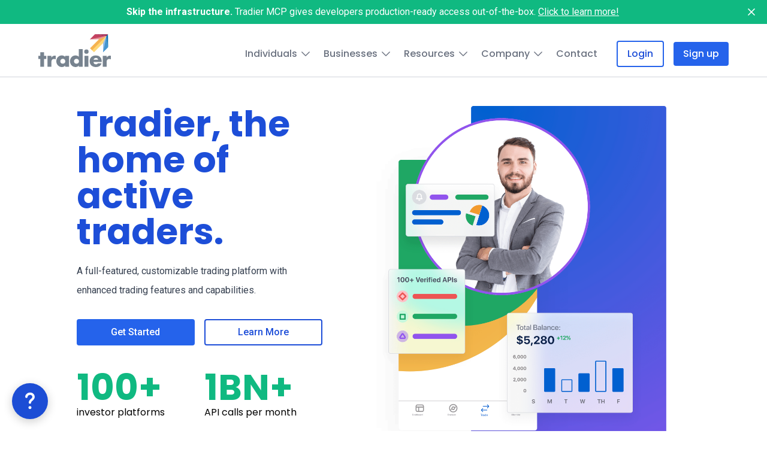

--- FILE ---
content_type: text/html; charset=utf-8
request_url: https://tradier.com/?_ga=2.240823243.978105216.1681951600-2117629434.1643654222
body_size: 16307
content:
<!doctype html>
<html lang="en" class="h-full scroll-smooth">

<head>
  <meta charset="utf-8">
  <meta name="viewport" content="width=device-width, initial-scale=1, shrink-to-fit=no">
  <meta name="keywords" content="financial services api, brokerage, brokerage api, brokerage platform, broker partner, online trading, trading app, trading api, trade api, online investing, online brokerage, cloud api, cloud trading, trading platform, equity trading, options trading, market data, investor exposure">
  <meta name="description" content="Tradier, the home of active traders. Our open collaboration platform allows investors to truly customize their trading experience like never before.">
  
    <meta property="og:image" content="https://tradier.com/assets/images/og-images/og-image.png" />
  
  <meta name="og:description" content="Tradier, the home of active traders. Our open collaboration platform allows investors to truly customize their trading experience like never before.">

  <title>Financial Technology and Brokerage Services | Tradier</title>

  <link rel="stylesheet" href="/assets/css/styles.css">
  <link rel="icon" type="image/png" href="/favicon.png" />
  <link rel="shortcut icon" href="/favicon.ico" />

  <script nonce="alpine-MaLc0onroV" defer src="/assets/js/alpine.min.js"></script>
  <script src="//embed.typeform.com/next/embed.js"></script>

  <script nonce="stonly-tYLDXOjX76">window.STONLY_WID = "a98c3b40-b8ad-11ef-a9d4-06cb0cb2a85e";</script>
  <script nonce="stonly-WTm0JyEsqM">!function(s,t,o,n,l,y,w,g,d,e){s.StonlyWidget||((d=s.StonlyWidget=function(){ d._api?d._api.apply(d,arguments):d.queue.push(arguments)}).scriptPath=n,d.apiPath=l,d.sPath=y,d.queue=[], (g=t.createElement(o)).async=!0,(e=new XMLHttpRequest).open("GET",n+"version?v="+Date.now(),!0), e.onreadystatechange=function(){4===e.readyState&&(g.src=n+"stonly-widget.js?v="+ (200===e.status?e.responseText:Date.now()),(w=t.getElementsByTagName(o)[0]).parentNode.insertBefore(g,w))},e.send()) }(window,document,"script","https://stonly.com/js/widget/v2/");</script>
  
<!-- Google Tag Manager -->
<script nonce="tradier-QvH5UIzAaB">(function (w, d, s, l, i) {
    w[l] = w[l] || []; w[l].push({
      'gtm.start':
        new Date().getTime(), event: 'gtm.js'
    }); var f = d.getElementsByTagName(s)[0],
      j = d.createElement(s), dl = l != 'dataLayer' ? '&l=' + l : ''; j.async = true; j.src =
        'https://www.googletagmanager.com/gtm.js?id=' + i + dl; f.parentNode.insertBefore(j, f);
  })(window, document, 'script', 'dataLayer', 'GTM-MNF9P57');</script>
<!-- End Google Tag Manager -->

</head>
<body class="flex h-full flex-col">
  
<!-- Google Tag Manager (noscript) -->
<noscript><iframe src="https://www.googletagmanager.com/ns.html?id=GTM-MNF9P57" height="0" width="0"
    style="display:none;visibility:hidden"></iframe></noscript>
<!-- End Google Tag Manager (noscript) -->


  <!-- Dismissible Banner -->
<div id="mcp-banner" class="bg-emerald-500 text-white py-2 px-4 hidden">
  <div class="mx-auto flex items-center justify-between">
    <p class="text-center flex-1">
      <strong>Skip the infrastructure.</strong> Tradier MCP gives developers production-ready access out-of-the-box. 
      <a class="underline hover:no-underline" href="/individuals/mcp-server">Click to learn more!</a>
    </p>
    <button 
      id="close-mcp-banner" 
      class="ml-4 text-white hover:text-gray-200 transition-colors flex-shrink-0"
      aria-label="Close banner">
      <svg xmlns="http://www.w3.org/2000/svg" fill="none" viewBox="0 0 24 24" stroke-width="2" stroke="currentColor" class="w-5 h-5">
        <path stroke-linecap="round" stroke-linejoin="round" d="M6 18L18 6M6 6l12 12" />
      </svg>
    </button>
  </div>
</div>

<header x-data="navigation">
  <div class="hidden w-full text-white bg-gradient-to-r from-emerald-500 to-emerald-700 text-center">
  <div class="mx-auto max-w-6xl py-2 font-poppins">
    <p class="text-white">
      <span class="font-semibold">Special Announcement!</span>
      <span>Futures Trading is coming to Tradier. Join the waitlist today to be notified as soon as it launches.</i></span>
      <a href="/individuals/futures" class="underline font-semibold text-white hover:text-white pl-2">Join the Waitlist</a>
    </p>
  </div>
</div>


  <div class="py-4 font-poppins border-b border-b-gray-300">
    <div class="relative container mx-auto max-w-6xl">
      <div class="flex lg:items-end items-center">
        <a class="pl-3 lg:pl-0" href="/">
          
            <span class="sr-only">Tradier</span>
            <img class="h-14 w-auto" src="/assets/images/tradier-logo.svg" alt="Tradier">
          
        </a>

        <!-- Desktop Menu -->
        <div class="items-center justify-end hidden lg:flex lg:flex-1 lg:w-0">
          <nav class="flex space-x-5">
            <div class="relative group">
                  <button type="button" class="text-gray-500 inline-flex items-center rounded-md bg-white font-medium" aria-expanded="false">
                    <span class="leading-none">Individuals</span>
                    <svg xmlns="http://www.w3.org/2000/svg" fill="none" viewBox="0 0 24 24" stroke-width="1.5" stroke="currentColor" class="w-5 h-5 ml-1">
  <path stroke-linecap="round" stroke-linejoin="round" d="m19.5 8.25-7.5 7.5-7.5-7.5" />
</svg>

                  </button><div class="absolute pt-5 z-10 w-screen max-w-md transform lg:max-w-2xl group-hover:md:block hidden"><div class="overflow-hidden rounded-lg shadow-lg ring-1 ring-black ring-opacity-5"><div class="relative grid gap-6 bg-white p-6 lg:grid-cols-2"><a href="/individuals/web" class="-m-3 flex items-start rounded p-3"><div class="flex h-10 w-10 flex-shrink-0 items-center justify-center rounded bg-blue-700 text-white sm:h-12 sm:w-12">
                                <svg xmlns="http://www.w3.org/2000/svg" width="24" height="24" fill="currentColor" class="bi bi-speedometer2" viewBox="0 0 16 16">
  <path d="M8 4a.5.5 0 0 1 .5.5V6a.5.5 0 0 1-1 0V4.5A.5.5 0 0 1 8 4zM3.732 5.732a.5.5 0 0 1 .707 0l.915.914a.5.5 0 1 1-.708.708l-.914-.915a.5.5 0 0 1 0-.707zM2 10a.5.5 0 0 1 .5-.5h1.586a.5.5 0 0 1 0 1H2.5A.5.5 0 0 1 2 10zm9.5 0a.5.5 0 0 1 .5-.5h1.5a.5.5 0 0 1 0 1H12a.5.5 0 0 1-.5-.5zm.754-4.246a.389.389 0 0 0-.527-.02L7.547 9.31a.91.91 0 1 0 1.302 1.258l3.434-4.297a.389.389 0 0 0-.029-.518z" />
  <path fill-rule="evenodd" d="M0 10a8 8 0 1 1 15.547 2.661c-.442 1.253-1.845 1.602-2.932 1.25C11.309 13.488 9.475 13 8 13c-1.474 0-3.31.488-4.615.911-1.087.352-2.49.003-2.932-1.25A7.988 7.988 0 0 1 0 10zm8-7a7 7 0 0 0-6.603 9.329c.203.575.923.876 1.68.63C4.397 12.533 6.358 12 8 12s3.604.532 4.923.96c.757.245 1.477-.056 1.68-.631A7 7 0 0 0 8 3z" />
</svg>

                              </div><div class="ml-4"><p class="font-medium text-gray-900">Tradier Web</p>
                                <p class="mt-1 text-sm text-gray-500">Web-based Platform</p></div>
                          </a><a href="/individuals/pricing" class="-m-3 flex items-start rounded p-3"><div class="flex h-10 w-10 flex-shrink-0 items-center justify-center rounded bg-blue-700 text-white sm:h-12 sm:w-12">
                                <svg xmlns="http://www.w3.org/2000/svg" width="24" height="24" viewBox="0 0 24 24" fill="currentColor">
  <path d="M16.394,15.1A6.362,6.362,0,0,1,10.2,22.926V17.836M16.394,15.1A15.883,15.883,0,0,0,22.926,2.25a15.883,15.883,0,0,0-12.85,6.531M16.4,15.1A15.826,15.826,0,0,1,10.2,17.836m-.126-9.055A6.362,6.362,0,0,0,2.25,14.974H7.339m2.737-6.192A15.827,15.827,0,0,0,7.34,14.974M10.2,17.836c-.109.022-.219.043-.33.064a16,16,0,0,1-2.6-2.6q.03-.166.064-.331M4.965,17.508A4.764,4.764,0,0,0,3.1,22.073a4.764,4.764,0,0,0,4.566-1.864m9.691-10.8a1.59,1.59,0,1,1-1.59-1.59A1.59,1.59,0,0,1,17.359,9.407Z" fill="none" stroke="currentColor" stroke-linecap="round" stroke-linejoin="round" stroke-width="1.5"/>
</svg>

                              </div><div class="ml-4"><p class="font-medium text-gray-900">Pricing</p>
                                <p class="mt-1 text-sm text-gray-500">Pick a plan and get started!</p></div>
                          </a><a href="/platforms" class="-m-3 flex items-start rounded p-3"><div class="flex h-10 w-10 flex-shrink-0 items-center justify-center rounded bg-blue-700 text-white sm:h-12 sm:w-12">
                                <svg xmlns="http://www.w3.org/2000/svg" width="24" height="24" fill="currentColor" class="bi bi-boxes" viewBox="0 0 16 16">
  <path d="M7.752.066a.5.5 0 0 1 .496 0l3.75 2.143a.5.5 0 0 1 .252.434v3.995l3.498 2A.5.5 0 0 1 16 9.07v4.286a.5.5 0 0 1-.252.434l-3.75 2.143a.5.5 0 0 1-.496 0l-3.502-2-3.502 2.001a.5.5 0 0 1-.496 0l-3.75-2.143A.5.5 0 0 1 0 13.357V9.071a.5.5 0 0 1 .252-.434L3.75 6.638V2.643a.5.5 0 0 1 .252-.434L7.752.066ZM4.25 7.504 1.508 9.071l2.742 1.567 2.742-1.567L4.25 7.504ZM7.5 9.933l-2.75 1.571v3.134l2.75-1.571V9.933Zm1 3.134 2.75 1.571v-3.134L8.5 9.933v3.134Zm.508-3.996 2.742 1.567 2.742-1.567-2.742-1.567-2.742 1.567Zm2.242-2.433V3.504L8.5 5.076V8.21l2.75-1.572ZM7.5 8.21V5.076L4.75 3.504v3.134L7.5 8.21ZM5.258 2.643 8 4.21l2.742-1.567L8 1.076 5.258 2.643ZM15 9.933l-2.75 1.571v3.134L15 13.067V9.933ZM3.75 14.638v-3.134L1 9.933v3.134l2.75 1.571Z"/>
</svg>

                              </div><div class="ml-4"><p class="font-medium text-gray-900">Platforms</p>
                                <p class="mt-1 text-sm text-gray-500">100+ Connected platforms</p></div>
                          </a><a href="/individuals/tradier-pro" class="-m-3 flex items-start rounded p-3"><div class="flex h-10 w-10 flex-shrink-0 items-center justify-center rounded bg-blue-700 text-white sm:h-12 sm:w-12">
                                <svg xmlns="http://www.w3.org/2000/svg" width="24" height="24" fill="currentColor" class="bi bi-graph-up-arrow" viewBox="0 0 16 16">
  <path fill-rule="evenodd" d="M0 0h1v15h15v1H0V0Zm10 3.5a.5.5 0 0 1 .5-.5h4a.5.5 0 0 1 .5.5v4a.5.5 0 0 1-1 0V4.9l-3.613 4.417a.5.5 0 0 1-.74.037L7.06 6.767l-3.656 5.027a.5.5 0 0 1-.808-.588l4-5.5a.5.5 0 0 1 .758-.06l2.609 2.61L13.445 4H10.5a.5.5 0 0 1-.5-.5Z"/>
</svg>

                              </div><div class="ml-4"><p class="font-medium text-gray-900">Tradier Pro</p>
                                <p class="mt-1 text-sm text-gray-500">Elevate Your Trading Experience.</p></div>
                          </a><a href="/individuals/futures" class="-m-3 flex items-start rounded p-3"><div class="flex h-10 w-10 flex-shrink-0 items-center justify-center rounded bg-blue-700 text-white sm:h-12 sm:w-12">
                                <svg xmlns="http://www.w3.org/2000/svg" width="19.759" height="19.505" viewBox="0 0 19.759 19.505">
    <path id="Path_351" data-name="Path 351" d="M6.115,5.19,6.434,7.1A6,6,0,0,0,8.11,10.36L9.75,12l-.387.775a1.124,1.124,0,0,0,.21,1.3l1.348,1.348a1.126,1.126,0,0,1,.329.8v1.089a1.124,1.124,0,0,0,.622,1.006l.153.076a1.124,1.124,0,0,0,1.3-.21l.723-.723a8.7,8.7,0,0,0,2.288-4.042,1.087,1.087,0,0,0-.358-1.1l-1.33-1.108a1.122,1.122,0,0,0-.9-.245l-1.17.195a1.125,1.125,0,0,1-.98-.314l-.3-.3a1.125,1.125,0,0,1,0-1.591l.13-.132a1.125,1.125,0,0,1,1.3-.21l.6.3a.809.809,0,0,0,1.086-1.086L14.25,7.5l1.256-.837a4.5,4.5,0,0,0,1.528-1.732l.146-.292M6.115,5.19A9,9,0,1,0,17.18,4.64M6.115,5.19A9,9,0,0,1,17.18,4.64" transform="translate(-2.097 -2.25)" fill="none" stroke="currentColor" stroke-linecap="round" stroke-linejoin="round" stroke-width="1.5"/>
  </svg>
  
                              </div><div class="ml-4"><p class="font-medium text-gray-900">Futures</p>
                                <p class="mt-1 text-sm text-gray-500">Access New Markets</p></div>
                          </a><a href="/individuals/mobile" class="-m-3 flex items-start rounded p-3"><div class="flex h-10 w-10 flex-shrink-0 items-center justify-center rounded bg-blue-700 text-white sm:h-12 sm:w-12">
                                <svg xmlns="http://www.w3.org/2000/svg" width="24" height="24" fill="currentColor" class="bi bi-phone-vibrate" viewBox="0 0 16 16">
  <path d="M10 3a1 1 0 0 1 1 1v8a1 1 0 0 1-1 1H6a1 1 0 0 1-1-1V4a1 1 0 0 1 1-1h4zM6 2a2 2 0 0 0-2 2v8a2 2 0 0 0 2 2h4a2 2 0 0 0 2-2V4a2 2 0 0 0-2-2H6z"/>
  <path d="M8 12a1 1 0 1 0 0-2 1 1 0 0 0 0 2zM1.599 4.058a.5.5 0 0 1 .208.676A6.967 6.967 0 0 0 1 8c0 1.18.292 2.292.807 3.266a.5.5 0 0 1-.884.468A7.968 7.968 0 0 1 0 8c0-1.347.334-2.619.923-3.734a.5.5 0 0 1 .676-.208zm12.802 0a.5.5 0 0 1 .676.208A7.967 7.967 0 0 1 16 8a7.967 7.967 0 0 1-.923 3.734.5.5 0 0 1-.884-.468A6.967 6.967 0 0 0 15 8c0-1.18-.292-2.292-.807-3.266a.5.5 0 0 1 .208-.676zM3.057 5.534a.5.5 0 0 1 .284.648A4.986 4.986 0 0 0 3 8c0 .642.12 1.255.34 1.818a.5.5 0 1 1-.93.364A5.986 5.986 0 0 1 2 8c0-.769.145-1.505.41-2.182a.5.5 0 0 1 .647-.284zm9.886 0a.5.5 0 0 1 .648.284C13.855 6.495 14 7.231 14 8c0 .769-.145 1.505-.41 2.182a.5.5 0 0 1-.93-.364C12.88 9.255 13 8.642 13 8c0-.642-.12-1.255-.34-1.818a.5.5 0 0 1 .283-.648z"/>
</svg>

                              </div><div class="ml-4"><p class="font-medium text-gray-900">Mobile</p>
                                <p class="mt-1 text-sm text-gray-500">Trading at your fingertips.</p></div>
                          </a><a href="/individuals/hub" class="-m-3 flex items-start rounded p-3"><div class="flex h-10 w-10 flex-shrink-0 items-center justify-center rounded bg-blue-700 text-white sm:h-12 sm:w-12">
                                <svg xmlns="http://www.w3.org/2000/svg" width="25.457" height="25.457" viewBox="0 0 25.457 25.457" fill="currentColor">
  <path id="Union_7" data-name="Union 7" d="M10.437,22.485A2.961,2.961,0,0,1,12.706,19.6V15.407a3.874,3.874,0,0,1-1.494-.621L5.67,20.328a2.994,2.994,0,1,1-.886-1.1l5.433-5.433a3.855,3.855,0,0,1,0-4.395l-3.2-3.2a1.99,1.99,0,0,1-.87.2A2.065,2.065,0,1,1,8.214,4.333a2,2,0,0,1-.2.87l3.2,3.2a3.853,3.853,0,0,1,4.395,0l4.181-4.181a2.992,2.992,0,1,1,.886,1.1L16.6,9.4a3.855,3.855,0,0,1,0,4.395l3.2,3.2a2.006,2.006,0,0,1,.87-.2A2.065,2.065,0,1,1,18.6,18.855a1.994,1.994,0,0,1,.2-.871l-3.2-3.2a3.864,3.864,0,0,1-1.493.621V19.6a2.971,2.971,0,1,1-3.676,2.885Zm1.407,0a1.565,1.565,0,1,0,1.565-1.565A1.567,1.567,0,0,0,11.844,22.485ZM1.408,21.578a1.565,1.565,0,1,0,1.565-1.565A1.567,1.567,0,0,0,1.408,21.578Zm18.6-2.723a.657.657,0,1,0,.657-.658A.658.658,0,0,0,20.012,18.855Zm-9.076-7.26a2.473,2.473,0,1,0,2.472-2.473A2.475,2.475,0,0,0,10.937,11.595ZM5.492,4.333a.657.657,0,1,0,.657-.657A.658.658,0,0,0,5.492,4.333ZM20.92,2.973a1.565,1.565,0,1,0,1.565-1.565A1.567,1.567,0,0,0,20.92,2.973Z" />
</svg>

                              </div><div class="ml-4"><p class="font-medium text-gray-900">Hub</p>
                                <p class="mt-1 text-sm text-gray-500">Say Hello to Live Education</p></div>
                          </a><a href="/individuals/mcp-server" class="-m-3 flex items-start rounded p-3 shadow bg-gradient-to-r from-blue-600 to-blue-800"><div class="flex h-10 w-10 flex-shrink-0 items-center justify-center rounded bg-white text-[#072F4A] sm:h-12 sm:w-12">
                                <svg xmlns="http://www.w3.org/2000/svg" width="24" height="24" viewBox="0 0 24 24" fill="currentColor">
  <path d="M6.75,7.5l3,2.25L6.75,12m4.5,0h3m-9,8.25h13.5A2.25,2.25,0,0,0,21,18V6a2.25,2.25,0,0,0-2.25-2.25H5.25A2.25,2.25,0,0,0,3,6V18a2.25,2.25,0,0,0,2.25,2.25Z" fill="none" stroke="currentColor" stroke-linecap="round" stroke-linejoin="round" stroke-width="1.5"/>
</svg>

                              </div><div class="ml-4"><p class="font-medium text-white">MCP Server</p>
                                <p class="mt-1 text-sm text-white">AI Access to your accounts</p></div>
                          </a></div></div>
                  </div>
                </div><div class="relative group">
                  <button type="button" class="text-gray-500 inline-flex items-center rounded-md bg-white font-medium" aria-expanded="false">
                    <span class="leading-none">Businesses</span>
                    <svg xmlns="http://www.w3.org/2000/svg" fill="none" viewBox="0 0 24 24" stroke-width="1.5" stroke="currentColor" class="w-5 h-5 ml-1">
  <path stroke-linecap="round" stroke-linejoin="round" d="m19.5 8.25-7.5 7.5-7.5-7.5" />
</svg>

                  </button><div class="absolute pt-5 z-10 w-screen max-w-md transform lg:max-w-2xl group-hover:md:block hidden"><div class="overflow-hidden rounded-lg shadow-lg ring-1 ring-black ring-opacity-5"><div class="relative grid gap-6 bg-white p-6 lg:grid-cols-2"><a href="/businesses/fintechs" class="-m-3 flex items-start rounded p-3"><div class="flex h-10 w-10 flex-shrink-0 items-center justify-center rounded bg-blue-700 text-white sm:h-12 sm:w-12">
                                <svg xmlns="http://www.w3.org/2000/svg" width="24" height="24" fill="currentColor" class="bi bi-bank2" viewBox="0 0 16 16">
  <path d="M8.277.084a.5.5 0 0 0-.554 0l-7.5 5A.5.5 0 0 0 .5 6h1.875v7H1.5a.5.5 0 0 0 0 1h13a.5.5 0 1 0 0-1h-.875V6H15.5a.5.5 0 0 0 .277-.916l-7.5-5zM12.375 6v7h-1.25V6h1.25zm-2.5 0v7h-1.25V6h1.25zm-2.5 0v7h-1.25V6h1.25zm-2.5 0v7h-1.25V6h1.25zM8 4a1 1 0 1 1 0-2 1 1 0 0 1 0 2zM.5 15a.5.5 0 0 0 0 1h15a.5.5 0 1 0 0-1H.5z"/>
</svg>

                              </div><div class="ml-4"><p class="font-medium text-gray-900">Fintechs</p>
                                <p class="mt-1 text-sm text-gray-500">Embedded Finance Modernized</p></div>
                          </a><a href="/businesses/advisors" class="-m-3 flex items-start rounded p-3"><div class="flex h-10 w-10 flex-shrink-0 items-center justify-center rounded bg-blue-700 text-white sm:h-12 sm:w-12">
                                <svg xmlns="http://www.w3.org/2000/svg" width="24" height="24" fill="currentColor" class="bi bi-award" viewBox="0 0 16 16">
  <path d="M9.669.864 8 0 6.331.864l-1.858.282-.842 1.68-1.337 1.32L2.6 6l-.306 1.854 1.337 1.32.842 1.68 1.858.282L8 12l1.669-.864 1.858-.282.842-1.68 1.337-1.32L13.4 6l.306-1.854-1.337-1.32-.842-1.68L9.669.864zm1.196 1.193.684 1.365 1.086 1.072L12.387 6l.248 1.506-1.086 1.072-.684 1.365-1.51.229L8 10.874l-1.355-.702-1.51-.229-.684-1.365-1.086-1.072L3.614 6l-.25-1.506 1.087-1.072.684-1.365 1.51-.229L8 1.126l1.356.702 1.509.229z"/>
  <path d="M4 11.794V16l4-1 4 1v-4.206l-2.018.306L8 13.126 6.018 12.1 4 11.794z"/>
</svg>

                              </div><div class="ml-4"><p class="font-medium text-gray-900">Advisors</p>
                                <p class="mt-1 text-sm text-gray-500">Launch your digital advisory in no time</p></div>
                          </a><a href="/businesses/educators" class="-m-3 flex items-start rounded p-3"><div class="flex h-10 w-10 flex-shrink-0 items-center justify-center rounded bg-blue-700 text-white sm:h-12 sm:w-12">
                                <svg xmlns="http://www.w3.org/2000/svg" width="24" height="24" fill="currentColor" class="bi bi-journal-bookmark" viewBox="0 0 16 16">
  <path fill-rule="evenodd" d="M6 8V1h1v6.117L8.743 6.07a.5.5 0 0 1 .514 0L11 7.117V1h1v7a.5.5 0 0 1-.757.429L9 7.083 6.757 8.43A.5.5 0 0 1 6 8z"/>
  <path d="M3 0h10a2 2 0 0 1 2 2v12a2 2 0 0 1-2 2H3a2 2 0 0 1-2-2v-1h1v1a1 1 0 0 0 1 1h10a1 1 0 0 0 1-1V2a1 1 0 0 0-1-1H3a1 1 0 0 0-1 1v1H1V2a2 2 0 0 1 2-2z"/>
  <path d="M1 5v-.5a.5.5 0 0 1 1 0V5h.5a.5.5 0 0 1 0 1h-2a.5.5 0 0 1 0-1H1zm0 3v-.5a.5.5 0 0 1 1 0V8h.5a.5.5 0 0 1 0 1h-2a.5.5 0 0 1 0-1H1zm0 3v-.5a.5.5 0 0 1 1 0v.5h.5a.5.5 0 0 1 0 1h-2a.5.5 0 0 1 0-1H1z"/>
</svg>

                              </div><div class="ml-4"><p class="font-medium text-gray-900">Educators</p>
                                <p class="mt-1 text-sm text-gray-500">Bring the best deals and platforms to your followers and students</p></div>
                          </a><a href="/platforms" class="-m-3 flex items-start rounded p-3"><div class="flex h-10 w-10 flex-shrink-0 items-center justify-center rounded bg-blue-700 text-white sm:h-12 sm:w-12">
                                <svg xmlns="http://www.w3.org/2000/svg" width="24" height="24" fill="currentColor" class="bi bi-boxes" viewBox="0 0 16 16">
  <path d="M7.752.066a.5.5 0 0 1 .496 0l3.75 2.143a.5.5 0 0 1 .252.434v3.995l3.498 2A.5.5 0 0 1 16 9.07v4.286a.5.5 0 0 1-.252.434l-3.75 2.143a.5.5 0 0 1-.496 0l-3.502-2-3.502 2.001a.5.5 0 0 1-.496 0l-3.75-2.143A.5.5 0 0 1 0 13.357V9.071a.5.5 0 0 1 .252-.434L3.75 6.638V2.643a.5.5 0 0 1 .252-.434L7.752.066ZM4.25 7.504 1.508 9.071l2.742 1.567 2.742-1.567L4.25 7.504ZM7.5 9.933l-2.75 1.571v3.134l2.75-1.571V9.933Zm1 3.134 2.75 1.571v-3.134L8.5 9.933v3.134Zm.508-3.996 2.742 1.567 2.742-1.567-2.742-1.567-2.742 1.567Zm2.242-2.433V3.504L8.5 5.076V8.21l2.75-1.572ZM7.5 8.21V5.076L4.75 3.504v3.134L7.5 8.21ZM5.258 2.643 8 4.21l2.742-1.567L8 1.076 5.258 2.643ZM15 9.933l-2.75 1.571v3.134L15 13.067V9.933ZM3.75 14.638v-3.134L1 9.933v3.134l2.75 1.571Z"/>
</svg>

                              </div><div class="ml-4"><p class="font-medium text-gray-900">Platforms</p>
                                <p class="mt-1 text-sm text-gray-500">100+ Connected platforms</p></div>
                          </a></div><div class="bg-gray-50 px-8 pb-8 p-3">
                          <a href="https://documentation.tradier.com" class="-m-3 flow-root rounded-md p-3">
                            <h4 class="font-semibold text-gray-900">Developer? APIs?</h4>
                            <p class="mt-1 text-sm text-gray-500">
                              Are you a developer looking for our API documentation? Find our more about our Brokerage and Advisor APIs. <span class="text-blue-700 font-semibold ml-1">Reference Documentation &raquo;</a>
                            </p>
                          </a>
                        </div></div>
                  </div>
                </div><div class="relative group">
                  <button type="button" class="text-gray-500 inline-flex items-center rounded-md bg-white font-medium" aria-expanded="false">
                    <span class="leading-none">Resources</span>
                    <svg xmlns="http://www.w3.org/2000/svg" fill="none" viewBox="0 0 24 24" stroke-width="1.5" stroke="currentColor" class="w-5 h-5 ml-1">
  <path stroke-linecap="round" stroke-linejoin="round" d="m19.5 8.25-7.5 7.5-7.5-7.5" />
</svg>

                  </button><div class="absolute pt-5 z-10 w-screen max-w-md transform group-hover:md:block hidden"><div class="overflow-hidden rounded-lg shadow-lg ring-1 ring-black ring-opacity-5"><div class="relative grid gap-6 bg-white p-6 grid-cols-1"><a href="https://support.tradier.com" class="-m-3 flex items-start rounded p-3"><div class="flex h-10 w-10 flex-shrink-0 items-center justify-center rounded bg-blue-700 text-white sm:h-12 sm:w-12">
                                <svg xmlns="http://www.w3.org/2000/svg" width="24" height="24" fill="currentColor" class="bi bi-piggy-bank" viewBox="0 0 16 16">
  <path d="M5 6.25a.75.75 0 1 1-1.5 0 .75.75 0 0 1 1.5 0zm1.138-1.496A6.613 6.613 0 0 1 7.964 4.5c.666 0 1.303.097 1.893.273a.5.5 0 0 0 .286-.958A7.602 7.602 0 0 0 7.964 3.5c-.734 0-1.441.103-2.102.292a.5.5 0 1 0 .276.962z"/>
  <path fill-rule="evenodd" d="M7.964 1.527c-2.977 0-5.571 1.704-6.32 4.125h-.55A1 1 0 0 0 .11 6.824l.254 1.46a1.5 1.5 0 0 0 1.478 1.243h.263c.3.513.688.978 1.145 1.382l-.729 2.477a.5.5 0 0 0 .48.641h2a.5.5 0 0 0 .471-.332l.482-1.351c.635.173 1.31.267 2.011.267.707 0 1.388-.095 2.028-.272l.543 1.372a.5.5 0 0 0 .465.316h2a.5.5 0 0 0 .478-.645l-.761-2.506C13.81 9.895 14.5 8.559 14.5 7.069c0-.145-.007-.29-.02-.431.261-.11.508-.266.705-.444.315.306.815.306.815-.417 0 .223-.5.223-.461-.026a.95.95 0 0 0 .09-.255.7.7 0 0 0-.202-.645.58.58 0 0 0-.707-.098.735.735 0 0 0-.375.562c-.024.243.082.48.32.654a2.112 2.112 0 0 1-.259.153c-.534-2.664-3.284-4.595-6.442-4.595zM2.516 6.26c.455-2.066 2.667-3.733 5.448-3.733 3.146 0 5.536 2.114 5.536 4.542 0 1.254-.624 2.41-1.67 3.248a.5.5 0 0 0-.165.535l.66 2.175h-.985l-.59-1.487a.5.5 0 0 0-.629-.288c-.661.23-1.39.359-2.157.359a6.558 6.558 0 0 1-2.157-.359.5.5 0 0 0-.635.304l-.525 1.471h-.979l.633-2.15a.5.5 0 0 0-.17-.534 4.649 4.649 0 0 1-1.284-1.541.5.5 0 0 0-.446-.275h-.56a.5.5 0 0 1-.492-.414l-.254-1.46h.933a.5.5 0 0 0 .488-.393zm12.621-.857a.565.565 0 0 1-.098.21.704.704 0 0 1-.044-.025c-.146-.09-.157-.175-.152-.223a.236.236 0 0 1 .117-.173c.049-.027.08-.021.113.012a.202.202 0 0 1 .064.199z"/>
</svg>

                              </div><div class="ml-4"><p class="font-medium text-gray-900">Brokerage Resources</p>
                                <p class="mt-1 text-sm text-gray-500">Tradier Brokerage knowledgebase</p></div>
                          </a><a href="https://documentation.tradier.com" class="-m-3 flex items-start rounded p-3"><div class="flex h-10 w-10 flex-shrink-0 items-center justify-center rounded bg-blue-700 text-white sm:h-12 sm:w-12">
                                <svg xmlns="http://www.w3.org/2000/svg" width="24" height="24" fill="currentColor" class="bi bi-journal-code" viewBox="0 0 16 16">
  <path fill-rule="evenodd" d="M8.646 5.646a.5.5 0 0 1 .708 0l2 2a.5.5 0 0 1 0 .708l-2 2a.5.5 0 0 1-.708-.708L10.293 8 8.646 6.354a.5.5 0 0 1 0-.708zm-1.292 0a.5.5 0 0 0-.708 0l-2 2a.5.5 0 0 0 0 .708l2 2a.5.5 0 0 0 .708-.708L5.707 8l1.647-1.646a.5.5 0 0 0 0-.708z"/>
  <path d="M3 0h10a2 2 0 0 1 2 2v12a2 2 0 0 1-2 2H3a2 2 0 0 1-2-2v-1h1v1a1 1 0 0 0 1 1h10a1 1 0 0 0 1-1V2a1 1 0 0 0-1-1H3a1 1 0 0 0-1 1v1H1V2a2 2 0 0 1 2-2z"/>
  <path d="M1 5v-.5a.5.5 0 0 1 1 0V5h.5a.5.5 0 0 1 0 1h-2a.5.5 0 0 1 0-1H1zm0 3v-.5a.5.5 0 0 1 1 0V8h.5a.5.5 0 0 1 0 1h-2a.5.5 0 0 1 0-1H1zm0 3v-.5a.5.5 0 0 1 1 0v.5h.5a.5.5 0 0 1 0 1h-2a.5.5 0 0 1 0-1H1z"/>
</svg>

                              </div><div class="ml-4"><p class="font-medium text-gray-900">API Documentation</p>
                                <p class="mt-1 text-sm text-gray-500">Code the Markets with our Brokerage and Advisor API</p></div>
                          </a><a href="/downloads" class="-m-3 flex items-start rounded p-3"><div class="flex h-10 w-10 flex-shrink-0 items-center justify-center rounded bg-blue-700 text-white sm:h-12 sm:w-12">
                                <svg xmlns="http://www.w3.org/2000/svg" fill="none" viewBox="0 0 24 24" stroke-width="1.5" stroke="currentColor" class="w-6 h-6 ">
  <path stroke-linecap="round" stroke-linejoin="round" d="M3 16.5v2.25A2.25 2.25 0 0 0 5.25 21h13.5A2.25 2.25 0 0 0 21 18.75V16.5M16.5 12 12 16.5m0 0L7.5 12m4.5 4.5V3" />
</svg>

                              </div><div class="ml-4"><p class="font-medium text-gray-900">Downloads</p>
                                <p class="mt-1 text-sm text-gray-500">Download all the tools Tradier has to offer!</p></div>
                          </a><a href="https://blog.tradier.com" class="-m-3 flex items-start rounded p-3"><div class="flex h-10 w-10 flex-shrink-0 items-center justify-center rounded bg-blue-700 text-white sm:h-12 sm:w-12">
                                <svg xmlns="http://www.w3.org/2000/svg" width="24" height="24" fill="currentColor" class="bi bi-chat-left-quote" viewBox="0 0 16 16">
  <path d="M14 1a1 1 0 0 1 1 1v8a1 1 0 0 1-1 1H4.414A2 2 0 0 0 3 11.586l-2 2V2a1 1 0 0 1 1-1h12zM2 0a2 2 0 0 0-2 2v12.793a.5.5 0 0 0 .854.353l2.853-2.853A1 1 0 0 1 4.414 12H14a2 2 0 0 0 2-2V2a2 2 0 0 0-2-2H2z"/>
  <path d="M7.066 4.76A1.665 1.665 0 0 0 4 5.668a1.667 1.667 0 0 0 2.561 1.406c-.131.389-.375.804-.777 1.22a.417.417 0 1 0 .6.58c1.486-1.54 1.293-3.214.682-4.112zm4 0A1.665 1.665 0 0 0 8 5.668a1.667 1.667 0 0 0 2.561 1.406c-.131.389-.375.804-.777 1.22a.417.417 0 1 0 .6.58c1.486-1.54 1.293-3.214.682-4.112z"/>
</svg>

                              </div><div class="ml-4"><p class="font-medium text-gray-900">Tradier Blog</p>
                                <p class="mt-1 text-sm text-gray-500">Subscribe to our newsletter today!</p></div>
                          </a><a href="https://docs.tradier.com/docs/tradier-mcp" class="-m-3 flex items-start rounded p-3"><div class="flex h-10 w-10 flex-shrink-0 items-center justify-center rounded bg-blue-700 text-white sm:h-12 sm:w-12">
                                <svg xmlns="http://www.w3.org/2000/svg" width="24" height="24" viewBox="0 0 24 24" fill="currentColor">
  <path d="M6.75,7.5l3,2.25L6.75,12m4.5,0h3m-9,8.25h13.5A2.25,2.25,0,0,0,21,18V6a2.25,2.25,0,0,0-2.25-2.25H5.25A2.25,2.25,0,0,0,3,6V18a2.25,2.25,0,0,0,2.25,2.25Z" fill="none" stroke="currentColor" stroke-linecap="round" stroke-linejoin="round" stroke-width="1.5"/>
</svg>

                              </div><div class="ml-4"><p class="font-medium text-gray-900">MCP Server Documentation</p>
                                <p class="mt-1 text-sm text-gray-500">Connecting Tradier directly to modern LLMs</p></div>
                          </a></div></div>
                  </div>
                </div><div class="relative group">
                  <button type="button" class="text-gray-500 inline-flex items-center rounded-md bg-white font-medium" aria-expanded="false">
                    <span class="leading-none">Company</span>
                    <svg xmlns="http://www.w3.org/2000/svg" fill="none" viewBox="0 0 24 24" stroke-width="1.5" stroke="currentColor" class="w-5 h-5 ml-1">
  <path stroke-linecap="round" stroke-linejoin="round" d="m19.5 8.25-7.5 7.5-7.5-7.5" />
</svg>

                  </button><div class="absolute pt-5 z-10 w-screen max-w-md transform group-hover:md:block hidden"><div class="overflow-hidden rounded-lg shadow-lg ring-1 ring-black ring-opacity-5"><div class="relative grid gap-6 bg-white p-6 grid-cols-1"><a href="/company/team" class="-m-3 flex items-start rounded p-3"><div class="flex h-10 w-10 flex-shrink-0 items-center justify-center rounded bg-blue-700 text-white sm:h-12 sm:w-12">
                                <svg xmlns="http://www.w3.org/2000/svg" width="24" height="24" fill="currentColor" class="bi bi-person-circle" viewBox="0 0 16 16">
  <path d="M11 6a3 3 0 1 1-6 0 3 3 0 0 1 6 0z"/>
  <path fill-rule="evenodd" d="M0 8a8 8 0 1 1 16 0A8 8 0 0 1 0 8zm8-7a7 7 0 0 0-5.468 11.37C3.242 11.226 4.805 10 8 10s4.757 1.225 5.468 2.37A7 7 0 0 0 8 1z"/>
</svg>

                              </div><div class="ml-4"><p class="font-medium text-gray-900">Team</p>
                                <p class="mt-1 text-sm text-gray-500">Meet the minds behind Tradier</p></div>
                          </a><a href="/company/press" class="-m-3 flex items-start rounded p-3"><div class="flex h-10 w-10 flex-shrink-0 items-center justify-center rounded bg-blue-700 text-white sm:h-12 sm:w-12">
                                <svg xmlns="http://www.w3.org/2000/svg" width="24" height="24" fill="currentColor" class="bi bi-newspaper" viewBox="0 0 16 16">
  <path d="M0 2.5A1.5 1.5 0 0 1 1.5 1h11A1.5 1.5 0 0 1 14 2.5v10.528c0 .3-.05.654-.238.972h.738a.5.5 0 0 0 .5-.5v-9a.5.5 0 0 1 1 0v9a1.5 1.5 0 0 1-1.5 1.5H1.497A1.497 1.497 0 0 1 0 13.5v-11zM12 14c.37 0 .654-.211.853-.441.092-.106.147-.279.147-.531V2.5a.5.5 0 0 0-.5-.5h-11a.5.5 0 0 0-.5.5v11c0 .278.223.5.497.5H12z"/>
  <path d="M2 3h10v2H2V3zm0 3h4v3H2V6zm0 4h4v1H2v-1zm0 2h4v1H2v-1zm5-6h2v1H7V6zm3 0h2v1h-2V6zM7 8h2v1H7V8zm3 0h2v1h-2V8zm-3 2h2v1H7v-1zm3 0h2v1h-2v-1zm-3 2h2v1H7v-1zm3 0h2v1h-2v-1z"/>
</svg>

                              </div><div class="ml-4"><p class="font-medium text-gray-900">Press</p>
                                <p class="mt-1 text-sm text-gray-500">Check out our latest announcements.</p></div>
                          </a><a href="/company/careers" class="-m-3 flex items-start rounded p-3"><div class="flex h-10 w-10 flex-shrink-0 items-center justify-center rounded bg-blue-700 text-white sm:h-12 sm:w-12">
                                <svg xmlns="http://www.w3.org/2000/svg" width="24" height="24" fill="currentColor" class="bi bi-person-workspace" viewBox="0 0 16 16">
  <path d="M4 16s-1 0-1-1 1-4 5-4 5 3 5 4-1 1-1 1H4Zm4-5.95a2.5 2.5 0 1 0 0-5 2.5 2.5 0 0 0 0 5Z"/>
  <path d="M2 1a2 2 0 0 0-2 2v9.5A1.5 1.5 0 0 0 1.5 14h.653a5.373 5.373 0 0 1 1.066-2H1V3a1 1 0 0 1 1-1h12a1 1 0 0 1 1 1v9h-2.219c.554.654.89 1.373 1.066 2h.653a1.5 1.5 0 0 0 1.5-1.5V3a2 2 0 0 0-2-2H2Z"/>
</svg>

                              </div><div class="ml-4"><p class="font-medium text-gray-900">Careers</p>
                                <p class="mt-1 text-sm text-gray-500">See our openings and join the team.</p></div>
                          </a></div></div>
                  </div>
                </div><a class="text-gray-500 group inline-flex items-center rounded-md bg-white font-medium" href="/contact">Contact</a>
          </nav>
          <a href="https://auth.tradier.com" class="ml-8 inline-flex items-center justify-center whitespace-nowrap rounded border-2 border-blue-600 bg-white px-4 py-2 font-medium text-blue-700 hover:text-blue-700">Login</a>
          <a href="/individuals/pricing#subscription" class="ml-4 inline-flex items-center justify-center whitespace-nowrap rounded bg-blue-600 px-4 py-2 font-medium text-white hover:bg-blue-700">Sign up</a>
        </div>

        <!-- Mobile Menu Toggle -->
        <div class="lg:hidden flex-1 self-end">
          <button
            type="button"
            class="ml-auto pl-2 block h-10"
            title="Click to toggle menu"
            x-bind:class="mobileNavButtonClass"
            x-on:click="toggleMobileMenu"
          >
            <svg xmlns="http://www.w3.org/2000/svg" fill="none" viewBox="0 0 24 24" stroke-width="1.5" stroke="currentColor" class="w-auto h-full">
  <path stroke-linecap="round" stroke-linejoin="round" d="M3.75 6.75h16.5M3.75 12h16.5m-16.5 5.25h16.5" />
</svg>

          </button>
        </div>
      </div>
    </div>
  </div>

  <!-- Mobile Menu -->
  <nav
    class="lg:hidden pt-6"
    x-bind:class="mobileMenuClass"
  >
      <template x-for="item in menuItems">
        <div>
          <template x-if="hasItems">
            <div class="mb-6">
              <button
                type="button"
                class="inline-flex items-center rounded-md bg-white font-medium w-full px-4"
                aria-expanded="false"
                x-on:click="handleMenuItemClick"
                x-bind:class="menuItemClass"
              >
                <span class="leading-none" x-text="getItemLabel"></span>
                <svg xmlns="http://www.w3.org/2000/svg" fill="none" viewBox="0 0 24 24" stroke-width="1.5" stroke="currentColor" class="w-5 h-5 ml-auto">
  <path stroke-linecap="round" stroke-linejoin="round" d="m19.5 8.25-7.5 7.5-7.5-7.5" />
</svg>

              </button>
              <div
                x-bind:class="menuSubNavClass"
                class="px-4"
              >
                <div class="pt-4">
                  <template x-for="subItem in menuSubItems">
                    <a x-bind:href="subItemLink" x-bind:class="subItemClass">
                      <span x-bind:class="subItemIconClass" x-html="getSubItemIcon"></span>
                      <span x-text="subItemLabel"></span>
                    </a>
                  </template>
                  <template x-if="hasCta">
                    <div class="bg-gray-50 px-8 pb-8 p-3 -mx-8">
                      <a x-bind:href="ctaLink" class="-m-3 flow-root rounded-md p-3">
                        <h4 class="font-semibold text-gray-900" x-text="ctaTitle"></h4>
                        <p class="mt-1 text-sm text-gray-500" x-html="ctaContent"></p>
                      </a>
                    </div>
                  </template>
                </div>
              </div>
            </div>
          </template>
          <template x-if="hasNoItems">
            <a class="text-gray-500 inline-flex items-center rounded-md bg-white font-medium block w-full px-4 mb-6" x-bind:href="getItemLink" x-text="getItemLabel">yooo</a>
          </template>
        </div>
      </template>
      <div class="mx-4 mb-6">
        <a href="https://auth.tradier.com" class="inline-flex items-center justify-center whitespace-nowrap rounded border-2 border-blue-600 bg-white px-4 py-2 font-medium text-blue-700 hover:text-blue-700">Login</a>
        <a href="/individuals/pricing#subscription" class="ml-4 inline-flex items-center justify-center whitespace-nowrap rounded bg-blue-600 px-4 py-2 font-medium text-white hover:bg-blue-700">Sign up</a>
      </div>
    </nav>
</header>

<script nonce="alpine-qS9DMu3gQ1">
  document.addEventListener('alpine:init', () => {
    const menuItems = JSON.parse(JSON.stringify([{"label":"Individuals","layout":"two_columns","items":[{"label":"Tradier Web","sub_label":"Web-based Platform","link":"/individuals/web","icon":"icons/dash-icon.html"},{"label":"Pricing","sub_label":"Pick a plan and get started!","link":"/individuals/pricing","icon":"icons/pricing-icon.html"},{"label":"Platforms","sub_label":"100+ Connected platforms","link":"/platforms","icon":"icons/platforms-icon.html"},{"label":"Tradier Pro","sub_label":"Elevate Your Trading Experience.","link":"/individuals/tradier-pro","icon":"icons/tradehawk-icon.html"},{"label":"Futures","sub_label":"Access New Markets","link":"/individuals/futures","icon":"icons/futures-icon.html"},{"label":"Mobile","sub_label":"Trading at your fingertips.","link":"/individuals/mobile","icon":"icons/mobile-icon.html"},{"label":"Hub","sub_label":"Say Hello to Live Education","link":"/individuals/hub","icon":"icons/tradier-hub-icon.html"},{"label":"MCP Server","sub_label":"AI Access to your accounts","link":"/individuals/mcp-server","icon":"icons/mcp-icon.html","highlighted":true}]},{"label":"Businesses","layout":"two_columns","items":[{"label":"Fintechs","sub_label":"Embedded Finance Modernized","link":"/businesses/fintechs","icon":"icons/fintech-icon.html"},{"label":"Advisors","sub_label":"Launch your digital advisory in no time","link":"/businesses/advisors","icon":"icons/advisors-icon.html"},{"label":"Educators","sub_label":"Bring the best deals and platforms to your followers and students","link":"/businesses/educators","icon":"icons/educators-icon.html"},{"label":"Platforms","sub_label":"100+ Connected platforms","link":"/platforms","icon":"icons/platforms-icon.html"}],"cta":{"title":"Developer? APIs?","content":"Are you a developer looking for our API documentation? Find our more about our Brokerage and Advisor APIs. <span class=\"text-blue-700 font-semibold ml-1\">Reference Documentation &raquo;</a>","link":"https://documentation.tradier.com"}},{"label":"Resources","layout":"single","items":[{"label":"Brokerage Resources","sub_label":"Tradier Brokerage knowledgebase","link":"https://support.tradier.com","icon":"icons/brokerage-resources-icon.html"},{"label":"API Documentation","sub_label":"Code the Markets with our Brokerage and Advisor API","link":"https://documentation.tradier.com","icon":"icons/api-documentation-icon.html"},{"label":"Downloads","sub_label":"Download all the tools Tradier has to offer!","link":"/downloads","icon":"icons/download-icon.html"},{"label":"Tradier Blog","sub_label":"Subscribe to our newsletter today!","link":"https://blog.tradier.com","icon":"icons/blog-icon.html"},{"label":"MCP Server Documentation","sub_label":"Connecting Tradier directly to modern LLMs","link":"https://docs.tradier.com/docs/tradier-mcp","icon":"icons/mcp-icon.html"}]},{"label":"Company","layout":"single","items":[{"label":"Team","sub_label":"Meet the minds behind Tradier","link":"/company/team","icon":"icons/team-icon.html"},{"label":"Press","sub_label":"Check out our latest announcements.","link":"/company/press","icon":"icons/press-icon.html"},{"label":"Careers","sub_label":"See our openings and join the team.","link":"/company/careers","icon":"icons/careers-icon.html"}]},{"label":"Contact","link":"/contact"}]));
    const icons = {};
    
      
        
          icons['icons/dash-icon.html'] = `<svg xmlns="http://www.w3.org/2000/svg" width="24" height="24" fill="currentColor" class="bi bi-speedometer2" viewBox="0 0 16 16">
  <path d="M8 4a.5.5 0 0 1 .5.5V6a.5.5 0 0 1-1 0V4.5A.5.5 0 0 1 8 4zM3.732 5.732a.5.5 0 0 1 .707 0l.915.914a.5.5 0 1 1-.708.708l-.914-.915a.5.5 0 0 1 0-.707zM2 10a.5.5 0 0 1 .5-.5h1.586a.5.5 0 0 1 0 1H2.5A.5.5 0 0 1 2 10zm9.5 0a.5.5 0 0 1 .5-.5h1.5a.5.5 0 0 1 0 1H12a.5.5 0 0 1-.5-.5zm.754-4.246a.389.389 0 0 0-.527-.02L7.547 9.31a.91.91 0 1 0 1.302 1.258l3.434-4.297a.389.389 0 0 0-.029-.518z" />
  <path fill-rule="evenodd" d="M0 10a8 8 0 1 1 15.547 2.661c-.442 1.253-1.845 1.602-2.932 1.25C11.309 13.488 9.475 13 8 13c-1.474 0-3.31.488-4.615.911-1.087.352-2.49.003-2.932-1.25A7.988 7.988 0 0 1 0 10zm8-7a7 7 0 0 0-6.603 9.329c.203.575.923.876 1.68.63C4.397 12.533 6.358 12 8 12s3.604.532 4.923.96c.757.245 1.477-.056 1.68-.631A7 7 0 0 0 8 3z" />
</svg>
`;
        
          icons['icons/pricing-icon.html'] = `<svg xmlns="http://www.w3.org/2000/svg" width="24" height="24" viewBox="0 0 24 24" fill="currentColor">
  <path d="M16.394,15.1A6.362,6.362,0,0,1,10.2,22.926V17.836M16.394,15.1A15.883,15.883,0,0,0,22.926,2.25a15.883,15.883,0,0,0-12.85,6.531M16.4,15.1A15.826,15.826,0,0,1,10.2,17.836m-.126-9.055A6.362,6.362,0,0,0,2.25,14.974H7.339m2.737-6.192A15.827,15.827,0,0,0,7.34,14.974M10.2,17.836c-.109.022-.219.043-.33.064a16,16,0,0,1-2.6-2.6q.03-.166.064-.331M4.965,17.508A4.764,4.764,0,0,0,3.1,22.073a4.764,4.764,0,0,0,4.566-1.864m9.691-10.8a1.59,1.59,0,1,1-1.59-1.59A1.59,1.59,0,0,1,17.359,9.407Z" fill="none" stroke="currentColor" stroke-linecap="round" stroke-linejoin="round" stroke-width="1.5"/>
</svg>
`;
        
          icons['icons/platforms-icon.html'] = `<svg xmlns="http://www.w3.org/2000/svg" width="24" height="24" fill="currentColor" class="bi bi-boxes" viewBox="0 0 16 16">
  <path d="M7.752.066a.5.5 0 0 1 .496 0l3.75 2.143a.5.5 0 0 1 .252.434v3.995l3.498 2A.5.5 0 0 1 16 9.07v4.286a.5.5 0 0 1-.252.434l-3.75 2.143a.5.5 0 0 1-.496 0l-3.502-2-3.502 2.001a.5.5 0 0 1-.496 0l-3.75-2.143A.5.5 0 0 1 0 13.357V9.071a.5.5 0 0 1 .252-.434L3.75 6.638V2.643a.5.5 0 0 1 .252-.434L7.752.066ZM4.25 7.504 1.508 9.071l2.742 1.567 2.742-1.567L4.25 7.504ZM7.5 9.933l-2.75 1.571v3.134l2.75-1.571V9.933Zm1 3.134 2.75 1.571v-3.134L8.5 9.933v3.134Zm.508-3.996 2.742 1.567 2.742-1.567-2.742-1.567-2.742 1.567Zm2.242-2.433V3.504L8.5 5.076V8.21l2.75-1.572ZM7.5 8.21V5.076L4.75 3.504v3.134L7.5 8.21ZM5.258 2.643 8 4.21l2.742-1.567L8 1.076 5.258 2.643ZM15 9.933l-2.75 1.571v3.134L15 13.067V9.933ZM3.75 14.638v-3.134L1 9.933v3.134l2.75 1.571Z"/>
</svg>
`;
        
          icons['icons/tradehawk-icon.html'] = `<svg xmlns="http://www.w3.org/2000/svg" width="24" height="24" fill="currentColor" class="bi bi-graph-up-arrow" viewBox="0 0 16 16">
  <path fill-rule="evenodd" d="M0 0h1v15h15v1H0V0Zm10 3.5a.5.5 0 0 1 .5-.5h4a.5.5 0 0 1 .5.5v4a.5.5 0 0 1-1 0V4.9l-3.613 4.417a.5.5 0 0 1-.74.037L7.06 6.767l-3.656 5.027a.5.5 0 0 1-.808-.588l4-5.5a.5.5 0 0 1 .758-.06l2.609 2.61L13.445 4H10.5a.5.5 0 0 1-.5-.5Z"/>
</svg>
`;
        
          icons['icons/futures-icon.html'] = `<svg xmlns="http://www.w3.org/2000/svg" width="19.759" height="19.505" viewBox="0 0 19.759 19.505">
    <path id="Path_351" data-name="Path 351" d="M6.115,5.19,6.434,7.1A6,6,0,0,0,8.11,10.36L9.75,12l-.387.775a1.124,1.124,0,0,0,.21,1.3l1.348,1.348a1.126,1.126,0,0,1,.329.8v1.089a1.124,1.124,0,0,0,.622,1.006l.153.076a1.124,1.124,0,0,0,1.3-.21l.723-.723a8.7,8.7,0,0,0,2.288-4.042,1.087,1.087,0,0,0-.358-1.1l-1.33-1.108a1.122,1.122,0,0,0-.9-.245l-1.17.195a1.125,1.125,0,0,1-.98-.314l-.3-.3a1.125,1.125,0,0,1,0-1.591l.13-.132a1.125,1.125,0,0,1,1.3-.21l.6.3a.809.809,0,0,0,1.086-1.086L14.25,7.5l1.256-.837a4.5,4.5,0,0,0,1.528-1.732l.146-.292M6.115,5.19A9,9,0,1,0,17.18,4.64M6.115,5.19A9,9,0,0,1,17.18,4.64" transform="translate(-2.097 -2.25)" fill="none" stroke="currentColor" stroke-linecap="round" stroke-linejoin="round" stroke-width="1.5"/>
  </svg>
  `;
        
          icons['icons/mobile-icon.html'] = `<svg xmlns="http://www.w3.org/2000/svg" width="24" height="24" fill="currentColor" class="bi bi-phone-vibrate" viewBox="0 0 16 16">
  <path d="M10 3a1 1 0 0 1 1 1v8a1 1 0 0 1-1 1H6a1 1 0 0 1-1-1V4a1 1 0 0 1 1-1h4zM6 2a2 2 0 0 0-2 2v8a2 2 0 0 0 2 2h4a2 2 0 0 0 2-2V4a2 2 0 0 0-2-2H6z"/>
  <path d="M8 12a1 1 0 1 0 0-2 1 1 0 0 0 0 2zM1.599 4.058a.5.5 0 0 1 .208.676A6.967 6.967 0 0 0 1 8c0 1.18.292 2.292.807 3.266a.5.5 0 0 1-.884.468A7.968 7.968 0 0 1 0 8c0-1.347.334-2.619.923-3.734a.5.5 0 0 1 .676-.208zm12.802 0a.5.5 0 0 1 .676.208A7.967 7.967 0 0 1 16 8a7.967 7.967 0 0 1-.923 3.734.5.5 0 0 1-.884-.468A6.967 6.967 0 0 0 15 8c0-1.18-.292-2.292-.807-3.266a.5.5 0 0 1 .208-.676zM3.057 5.534a.5.5 0 0 1 .284.648A4.986 4.986 0 0 0 3 8c0 .642.12 1.255.34 1.818a.5.5 0 1 1-.93.364A5.986 5.986 0 0 1 2 8c0-.769.145-1.505.41-2.182a.5.5 0 0 1 .647-.284zm9.886 0a.5.5 0 0 1 .648.284C13.855 6.495 14 7.231 14 8c0 .769-.145 1.505-.41 2.182a.5.5 0 0 1-.93-.364C12.88 9.255 13 8.642 13 8c0-.642-.12-1.255-.34-1.818a.5.5 0 0 1 .283-.648z"/>
</svg>
`;
        
          icons['icons/tradier-hub-icon.html'] = `<svg xmlns="http://www.w3.org/2000/svg" width="25.457" height="25.457" viewBox="0 0 25.457 25.457" fill="currentColor">
  <path id="Union_7" data-name="Union 7" d="M10.437,22.485A2.961,2.961,0,0,1,12.706,19.6V15.407a3.874,3.874,0,0,1-1.494-.621L5.67,20.328a2.994,2.994,0,1,1-.886-1.1l5.433-5.433a3.855,3.855,0,0,1,0-4.395l-3.2-3.2a1.99,1.99,0,0,1-.87.2A2.065,2.065,0,1,1,8.214,4.333a2,2,0,0,1-.2.87l3.2,3.2a3.853,3.853,0,0,1,4.395,0l4.181-4.181a2.992,2.992,0,1,1,.886,1.1L16.6,9.4a3.855,3.855,0,0,1,0,4.395l3.2,3.2a2.006,2.006,0,0,1,.87-.2A2.065,2.065,0,1,1,18.6,18.855a1.994,1.994,0,0,1,.2-.871l-3.2-3.2a3.864,3.864,0,0,1-1.493.621V19.6a2.971,2.971,0,1,1-3.676,2.885Zm1.407,0a1.565,1.565,0,1,0,1.565-1.565A1.567,1.567,0,0,0,11.844,22.485ZM1.408,21.578a1.565,1.565,0,1,0,1.565-1.565A1.567,1.567,0,0,0,1.408,21.578Zm18.6-2.723a.657.657,0,1,0,.657-.658A.658.658,0,0,0,20.012,18.855Zm-9.076-7.26a2.473,2.473,0,1,0,2.472-2.473A2.475,2.475,0,0,0,10.937,11.595ZM5.492,4.333a.657.657,0,1,0,.657-.657A.658.658,0,0,0,5.492,4.333ZM20.92,2.973a1.565,1.565,0,1,0,1.565-1.565A1.567,1.567,0,0,0,20.92,2.973Z" />
</svg>
`;
        
          icons['icons/mcp-icon.html'] = `<svg xmlns="http://www.w3.org/2000/svg" width="24" height="24" viewBox="0 0 24 24" fill="currentColor">
  <path d="M6.75,7.5l3,2.25L6.75,12m4.5,0h3m-9,8.25h13.5A2.25,2.25,0,0,0,21,18V6a2.25,2.25,0,0,0-2.25-2.25H5.25A2.25,2.25,0,0,0,3,6V18a2.25,2.25,0,0,0,2.25,2.25Z" fill="none" stroke="currentColor" stroke-linecap="round" stroke-linejoin="round" stroke-width="1.5"/>
</svg>
`;
        
      
    
      
        
          icons['icons/fintech-icon.html'] = `<svg xmlns="http://www.w3.org/2000/svg" width="24" height="24" fill="currentColor" class="bi bi-bank2" viewBox="0 0 16 16">
  <path d="M8.277.084a.5.5 0 0 0-.554 0l-7.5 5A.5.5 0 0 0 .5 6h1.875v7H1.5a.5.5 0 0 0 0 1h13a.5.5 0 1 0 0-1h-.875V6H15.5a.5.5 0 0 0 .277-.916l-7.5-5zM12.375 6v7h-1.25V6h1.25zm-2.5 0v7h-1.25V6h1.25zm-2.5 0v7h-1.25V6h1.25zm-2.5 0v7h-1.25V6h1.25zM8 4a1 1 0 1 1 0-2 1 1 0 0 1 0 2zM.5 15a.5.5 0 0 0 0 1h15a.5.5 0 1 0 0-1H.5z"/>
</svg>
`;
        
          icons['icons/advisors-icon.html'] = `<svg xmlns="http://www.w3.org/2000/svg" width="24" height="24" fill="currentColor" class="bi bi-award" viewBox="0 0 16 16">
  <path d="M9.669.864 8 0 6.331.864l-1.858.282-.842 1.68-1.337 1.32L2.6 6l-.306 1.854 1.337 1.32.842 1.68 1.858.282L8 12l1.669-.864 1.858-.282.842-1.68 1.337-1.32L13.4 6l.306-1.854-1.337-1.32-.842-1.68L9.669.864zm1.196 1.193.684 1.365 1.086 1.072L12.387 6l.248 1.506-1.086 1.072-.684 1.365-1.51.229L8 10.874l-1.355-.702-1.51-.229-.684-1.365-1.086-1.072L3.614 6l-.25-1.506 1.087-1.072.684-1.365 1.51-.229L8 1.126l1.356.702 1.509.229z"/>
  <path d="M4 11.794V16l4-1 4 1v-4.206l-2.018.306L8 13.126 6.018 12.1 4 11.794z"/>
</svg>
`;
        
          icons['icons/educators-icon.html'] = `<svg xmlns="http://www.w3.org/2000/svg" width="24" height="24" fill="currentColor" class="bi bi-journal-bookmark" viewBox="0 0 16 16">
  <path fill-rule="evenodd" d="M6 8V1h1v6.117L8.743 6.07a.5.5 0 0 1 .514 0L11 7.117V1h1v7a.5.5 0 0 1-.757.429L9 7.083 6.757 8.43A.5.5 0 0 1 6 8z"/>
  <path d="M3 0h10a2 2 0 0 1 2 2v12a2 2 0 0 1-2 2H3a2 2 0 0 1-2-2v-1h1v1a1 1 0 0 0 1 1h10a1 1 0 0 0 1-1V2a1 1 0 0 0-1-1H3a1 1 0 0 0-1 1v1H1V2a2 2 0 0 1 2-2z"/>
  <path d="M1 5v-.5a.5.5 0 0 1 1 0V5h.5a.5.5 0 0 1 0 1h-2a.5.5 0 0 1 0-1H1zm0 3v-.5a.5.5 0 0 1 1 0V8h.5a.5.5 0 0 1 0 1h-2a.5.5 0 0 1 0-1H1zm0 3v-.5a.5.5 0 0 1 1 0v.5h.5a.5.5 0 0 1 0 1h-2a.5.5 0 0 1 0-1H1z"/>
</svg>
`;
        
          icons['icons/platforms-icon.html'] = `<svg xmlns="http://www.w3.org/2000/svg" width="24" height="24" fill="currentColor" class="bi bi-boxes" viewBox="0 0 16 16">
  <path d="M7.752.066a.5.5 0 0 1 .496 0l3.75 2.143a.5.5 0 0 1 .252.434v3.995l3.498 2A.5.5 0 0 1 16 9.07v4.286a.5.5 0 0 1-.252.434l-3.75 2.143a.5.5 0 0 1-.496 0l-3.502-2-3.502 2.001a.5.5 0 0 1-.496 0l-3.75-2.143A.5.5 0 0 1 0 13.357V9.071a.5.5 0 0 1 .252-.434L3.75 6.638V2.643a.5.5 0 0 1 .252-.434L7.752.066ZM4.25 7.504 1.508 9.071l2.742 1.567 2.742-1.567L4.25 7.504ZM7.5 9.933l-2.75 1.571v3.134l2.75-1.571V9.933Zm1 3.134 2.75 1.571v-3.134L8.5 9.933v3.134Zm.508-3.996 2.742 1.567 2.742-1.567-2.742-1.567-2.742 1.567Zm2.242-2.433V3.504L8.5 5.076V8.21l2.75-1.572ZM7.5 8.21V5.076L4.75 3.504v3.134L7.5 8.21ZM5.258 2.643 8 4.21l2.742-1.567L8 1.076 5.258 2.643ZM15 9.933l-2.75 1.571v3.134L15 13.067V9.933ZM3.75 14.638v-3.134L1 9.933v3.134l2.75 1.571Z"/>
</svg>
`;
        
      
    
      
        
          icons['icons/brokerage-resources-icon.html'] = `<svg xmlns="http://www.w3.org/2000/svg" width="24" height="24" fill="currentColor" class="bi bi-piggy-bank" viewBox="0 0 16 16">
  <path d="M5 6.25a.75.75 0 1 1-1.5 0 .75.75 0 0 1 1.5 0zm1.138-1.496A6.613 6.613 0 0 1 7.964 4.5c.666 0 1.303.097 1.893.273a.5.5 0 0 0 .286-.958A7.602 7.602 0 0 0 7.964 3.5c-.734 0-1.441.103-2.102.292a.5.5 0 1 0 .276.962z"/>
  <path fill-rule="evenodd" d="M7.964 1.527c-2.977 0-5.571 1.704-6.32 4.125h-.55A1 1 0 0 0 .11 6.824l.254 1.46a1.5 1.5 0 0 0 1.478 1.243h.263c.3.513.688.978 1.145 1.382l-.729 2.477a.5.5 0 0 0 .48.641h2a.5.5 0 0 0 .471-.332l.482-1.351c.635.173 1.31.267 2.011.267.707 0 1.388-.095 2.028-.272l.543 1.372a.5.5 0 0 0 .465.316h2a.5.5 0 0 0 .478-.645l-.761-2.506C13.81 9.895 14.5 8.559 14.5 7.069c0-.145-.007-.29-.02-.431.261-.11.508-.266.705-.444.315.306.815.306.815-.417 0 .223-.5.223-.461-.026a.95.95 0 0 0 .09-.255.7.7 0 0 0-.202-.645.58.58 0 0 0-.707-.098.735.735 0 0 0-.375.562c-.024.243.082.48.32.654a2.112 2.112 0 0 1-.259.153c-.534-2.664-3.284-4.595-6.442-4.595zM2.516 6.26c.455-2.066 2.667-3.733 5.448-3.733 3.146 0 5.536 2.114 5.536 4.542 0 1.254-.624 2.41-1.67 3.248a.5.5 0 0 0-.165.535l.66 2.175h-.985l-.59-1.487a.5.5 0 0 0-.629-.288c-.661.23-1.39.359-2.157.359a6.558 6.558 0 0 1-2.157-.359.5.5 0 0 0-.635.304l-.525 1.471h-.979l.633-2.15a.5.5 0 0 0-.17-.534 4.649 4.649 0 0 1-1.284-1.541.5.5 0 0 0-.446-.275h-.56a.5.5 0 0 1-.492-.414l-.254-1.46h.933a.5.5 0 0 0 .488-.393zm12.621-.857a.565.565 0 0 1-.098.21.704.704 0 0 1-.044-.025c-.146-.09-.157-.175-.152-.223a.236.236 0 0 1 .117-.173c.049-.027.08-.021.113.012a.202.202 0 0 1 .064.199z"/>
</svg>
`;
        
          icons['icons/api-documentation-icon.html'] = `<svg xmlns="http://www.w3.org/2000/svg" width="24" height="24" fill="currentColor" class="bi bi-journal-code" viewBox="0 0 16 16">
  <path fill-rule="evenodd" d="M8.646 5.646a.5.5 0 0 1 .708 0l2 2a.5.5 0 0 1 0 .708l-2 2a.5.5 0 0 1-.708-.708L10.293 8 8.646 6.354a.5.5 0 0 1 0-.708zm-1.292 0a.5.5 0 0 0-.708 0l-2 2a.5.5 0 0 0 0 .708l2 2a.5.5 0 0 0 .708-.708L5.707 8l1.647-1.646a.5.5 0 0 0 0-.708z"/>
  <path d="M3 0h10a2 2 0 0 1 2 2v12a2 2 0 0 1-2 2H3a2 2 0 0 1-2-2v-1h1v1a1 1 0 0 0 1 1h10a1 1 0 0 0 1-1V2a1 1 0 0 0-1-1H3a1 1 0 0 0-1 1v1H1V2a2 2 0 0 1 2-2z"/>
  <path d="M1 5v-.5a.5.5 0 0 1 1 0V5h.5a.5.5 0 0 1 0 1h-2a.5.5 0 0 1 0-1H1zm0 3v-.5a.5.5 0 0 1 1 0V8h.5a.5.5 0 0 1 0 1h-2a.5.5 0 0 1 0-1H1zm0 3v-.5a.5.5 0 0 1 1 0v.5h.5a.5.5 0 0 1 0 1h-2a.5.5 0 0 1 0-1H1z"/>
</svg>
`;
        
          icons['icons/download-icon.html'] = `<svg xmlns="http://www.w3.org/2000/svg" fill="none" viewBox="0 0 24 24" stroke-width="1.5" stroke="currentColor" class="w-6 h-6 ">
  <path stroke-linecap="round" stroke-linejoin="round" d="M3 16.5v2.25A2.25 2.25 0 0 0 5.25 21h13.5A2.25 2.25 0 0 0 21 18.75V16.5M16.5 12 12 16.5m0 0L7.5 12m4.5 4.5V3" />
</svg>
`;
        
          icons['icons/blog-icon.html'] = `<svg xmlns="http://www.w3.org/2000/svg" width="24" height="24" fill="currentColor" class="bi bi-chat-left-quote" viewBox="0 0 16 16">
  <path d="M14 1a1 1 0 0 1 1 1v8a1 1 0 0 1-1 1H4.414A2 2 0 0 0 3 11.586l-2 2V2a1 1 0 0 1 1-1h12zM2 0a2 2 0 0 0-2 2v12.793a.5.5 0 0 0 .854.353l2.853-2.853A1 1 0 0 1 4.414 12H14a2 2 0 0 0 2-2V2a2 2 0 0 0-2-2H2z"/>
  <path d="M7.066 4.76A1.665 1.665 0 0 0 4 5.668a1.667 1.667 0 0 0 2.561 1.406c-.131.389-.375.804-.777 1.22a.417.417 0 1 0 .6.58c1.486-1.54 1.293-3.214.682-4.112zm4 0A1.665 1.665 0 0 0 8 5.668a1.667 1.667 0 0 0 2.561 1.406c-.131.389-.375.804-.777 1.22a.417.417 0 1 0 .6.58c1.486-1.54 1.293-3.214.682-4.112z"/>
</svg>
`;
        
          icons['icons/mcp-icon.html'] = `<svg xmlns="http://www.w3.org/2000/svg" width="24" height="24" viewBox="0 0 24 24" fill="currentColor">
  <path d="M6.75,7.5l3,2.25L6.75,12m4.5,0h3m-9,8.25h13.5A2.25,2.25,0,0,0,21,18V6a2.25,2.25,0,0,0-2.25-2.25H5.25A2.25,2.25,0,0,0,3,6V18a2.25,2.25,0,0,0,2.25,2.25Z" fill="none" stroke="currentColor" stroke-linecap="round" stroke-linejoin="round" stroke-width="1.5"/>
</svg>
`;
        
      
    
      
        
          icons['icons/team-icon.html'] = `<svg xmlns="http://www.w3.org/2000/svg" width="24" height="24" fill="currentColor" class="bi bi-person-circle" viewBox="0 0 16 16">
  <path d="M11 6a3 3 0 1 1-6 0 3 3 0 0 1 6 0z"/>
  <path fill-rule="evenodd" d="M0 8a8 8 0 1 1 16 0A8 8 0 0 1 0 8zm8-7a7 7 0 0 0-5.468 11.37C3.242 11.226 4.805 10 8 10s4.757 1.225 5.468 2.37A7 7 0 0 0 8 1z"/>
</svg>
`;
        
          icons['icons/press-icon.html'] = `<svg xmlns="http://www.w3.org/2000/svg" width="24" height="24" fill="currentColor" class="bi bi-newspaper" viewBox="0 0 16 16">
  <path d="M0 2.5A1.5 1.5 0 0 1 1.5 1h11A1.5 1.5 0 0 1 14 2.5v10.528c0 .3-.05.654-.238.972h.738a.5.5 0 0 0 .5-.5v-9a.5.5 0 0 1 1 0v9a1.5 1.5 0 0 1-1.5 1.5H1.497A1.497 1.497 0 0 1 0 13.5v-11zM12 14c.37 0 .654-.211.853-.441.092-.106.147-.279.147-.531V2.5a.5.5 0 0 0-.5-.5h-11a.5.5 0 0 0-.5.5v11c0 .278.223.5.497.5H12z"/>
  <path d="M2 3h10v2H2V3zm0 3h4v3H2V6zm0 4h4v1H2v-1zm0 2h4v1H2v-1zm5-6h2v1H7V6zm3 0h2v1h-2V6zM7 8h2v1H7V8zm3 0h2v1h-2V8zm-3 2h2v1H7v-1zm3 0h2v1h-2v-1zm-3 2h2v1H7v-1zm3 0h2v1h-2v-1z"/>
</svg>
`;
        
          icons['icons/careers-icon.html'] = `<svg xmlns="http://www.w3.org/2000/svg" width="24" height="24" fill="currentColor" class="bi bi-person-workspace" viewBox="0 0 16 16">
  <path d="M4 16s-1 0-1-1 1-4 5-4 5 3 5 4-1 1-1 1H4Zm4-5.95a2.5 2.5 0 1 0 0-5 2.5 2.5 0 0 0 0 5Z"/>
  <path d="M2 1a2 2 0 0 0-2 2v9.5A1.5 1.5 0 0 0 1.5 14h.653a5.373 5.373 0 0 1 1.066-2H1V3a1 1 0 0 1 1-1h12a1 1 0 0 1 1 1v9h-2.219c.554.654.89 1.373 1.066 2h.653a1.5 1.5 0 0 0 1.5-1.5V3a2 2 0 0 0-2-2H2Z"/>
</svg>
`;
        
      
    
      
    

    Alpine.data('navigation', () => ({
      mobileNavOpen: false,
      mobileSubNavOpen: '',
      menuItems: menuItems,

      get mobileNavButtonClass() {
        return this.mobileNavOpen ? 'text-blue-700' : 'text-gray-500'
      },

      get mobileMenuClass() {
        return this.mobileNavOpen ? 'block' : 'hidden'
      },

      toggleMobileMenu() {
        this.mobileNavOpen = !this.mobileNavOpen
      },

      handleMenuItemClick(label) {
        this.mobileSubNavOpen = this.mobileSubNavOpen === this.$data.item.label ? '' : this.$data.item.label;
      },

      menuItemClass(label) {
        return this.mobileSubNavOpen === this.$data.item.label ? 'font-bold text-blue-700' : 'text-gray-500';
      },

      menuSubNavClass(label) {
        return this.mobileSubNavOpen === this.$data.item.label ? 'block' : 'hidden'
      },

      hasItems() {
        return this.$data.item.items;
      },

      hasNoItems() {
        return !this.$data.item.items;
      },

      getItemLabel() {
        return this.$data.item.label;
      },

      getItemLink() {
        return this.$data.item.link;
      },

      menuSubItems() {
        return this.$data.item.items;
      },

      subItemLink() {
        return this.$data.subItem.link;
      },

      subItemClass() {
        return this.$data.subItem.highlighted ? 'flex items-center text-white bg-gradient-to-r from-blue-600 to-blue-800 py-2 mb-4 block -mx-4 px-4' : 'flex items-center text-gray-500 py-2 mb-4 block';
      },

      subItemLabel() {
        return this.$data.subItem.label;
      },

      subItemIconClass() {
        return this.$data.subItem.highlighted ? 'mr-2 text-white' : 'mr-2 text-blue-700';
      },

      getSubItemIcon() {
        return icons[this.$data.subItem.icon];
      },

      hasCta() {
        return this.$data.item.cta;
      },

      ctaLink() {
        return this.$data.item.cta.link;
      },

      ctaTitle() {
        return this.$data.item.cta.title;
      },

      ctaContent() {
        return this.$data.item.cta.content;
      }
    }));
  });
</script>

<script nonce="tradier-9bicLG8b25">
  (function() {
    const BANNER_ID = 'mcp-banner-20251217-1';
    const DISMISSAL_DAYS = 1;
    
    const banner = document.getElementById('mcp-banner');
    const closeBtn = document.getElementById('close-mcp-banner');
    
    if (!banner || !closeBtn) return;
    
    const dismissalData = localStorage.getItem(BANNER_ID);
    let shouldShow = true;
    
    if (dismissalData) {
      try {
        const { timestamp } = JSON.parse(dismissalData);
        const daysSinceDismissal = (Date.now() - timestamp) / (1000 * 60 * 60 * 24);
        
        if (daysSinceDismissal < DISMISSAL_DAYS) {
          shouldShow = false;
        }
      } catch (e) {
        shouldShow = true;
      }
    }
    
    if (shouldShow) {
      banner.classList.remove('hidden');
      banner.classList.add('block');
    }
    
    closeBtn.addEventListener('click', () => {
      const dismissalData = {
        timestamp: Date.now(),
        version: BANNER_ID
      };
      localStorage.setItem(BANNER_ID, JSON.stringify(dismissalData));
      banner.classList.remove('block');
      banner.classList.add('hidden');
    });
  })();
</script>

  <div class="mx-auto max-w-5xl text-gray-700 px-4 lg:px-0">
  <div class="flex mt-12">
    <div class="lg:w-2/5">
      <h1 class="font-poppins font-bold text-6xl text-blue-700">Tradier, the
        home of active traders.</h1>
      <p class="mt-5 leading-loose">A full-featured, customizable trading
        platform with enhanced trading features and capabilities.</p>

      <div class="grid grid-cols-2 gap-4 gap-y-10 mt-8">
        <a href="/individuals/pricing" class="inline-flex items-center justify-center whitespace-nowrap rounded bg-blue-600 px-4 py-2 font-medium text-white hover:bg-blue-700">Get
          Started</a>
        <a href="#tradier-brokerage" class="inline-flex items-center justify-center whitespace-nowrap rounded border-2 border-blue-700 bg-white px-4 py-2 font-medium text-blue-700 hover:text-blue-700">Learn
          More</a>


        <h2 class="font-poppins font-bold text-emerald-500 text-6xl">
          100+
          <span class="block font-normal text-black text-base">investor platforms</span>
        </h2>

        <h2 class="font-poppins font-extrabold text-emerald-500 text-6xl">
          1BN+
          <span class="block font-normal text-black text-base">API calls per month</span>
        </h2>
      </div>
    </div>
    <div class="lg:w-3/5 hidden lg:block">
      <img class="px-10" src="/assets/images/pages/home/header-home.png" alt="">
    </div>
  </div>
</div>

<div id="mcp-server-section" class="bg-gradient-to-r from-blue-700 to-blue-900 text-white">
  <div class="bg-mcp-server">
    <div class="relative overflow-hidden mx-auto max-w-4xl text-center px-4 pt-20 pb-12">
      <div class="absolute top-2 right-0 left-0 inline-block mb-6">
        <span class="font-poppins bg-blue-900 text-white text-sm font-bold uppercase px-14 py-4 rounded-b-xl">
          New Feature!
        </span>
      </div>
      <h2 class="font-poppins text-lg font-semibold mb-3 tracking-wide uppercase">
        Plug Your Trading Logic Into Your LLM
      </h2>
      <h3 class="font-poppins text-4xl font-bold mb-6">
        Connected via Tradier's MCP Server
      </h3>
      <p class="text-lg mb-8 max-w-2xl mx-auto leading-relaxed">
        Unlike other MCP implementations (e.g., those requiring you to run your own server), 
        Tradier's MCP is hosted for you.
      </p>
      <a href="/individuals/mcp-server" class="font-poppins inline-block bg-emerald-500 hover:bg-emerald-600 text-white font-semibold px-16 py-2 rounded-md transition-colors text-lg">
        Learn More
      </a>
    </div>
  </div>
</div>

<div id="tradier-brokerage" class="bg-gradient-to-r from-gray-100">
  <div class="mx-auto max-w-5xl text-gray-700">
    <!-- Tradier Brokerage -->
    

    <div class="grid lg:grid-cols-2 gap-10 py-12 px-3 lg:px-0 items-center ">
  
  
  <img class="object-cover hidden lg:block" src="/assets/images/pages/home/image_homepage_01b@3x.png" alt="">
  
  

  <div>
    <div class="flex flex-col font-poppins">
      <h2 class="order-2 text-4xl font-semibold my-5 text-slate-800">Built for active traders.</h2>
      <h3 class="order-1 uppercase text-sm font-semibold text-gray-400">Tradier Brokerage</h3>
    </div>

    <p class="leading-relaxed">
    <p class="leading-relaxed">We provide all the tools to help make
      investing easy. Our open collaboration platform allows investors to
      truly customize their trading experience.</p>

    <div class="mt-8">
      <div class="flex items-center justify-between my-2">
        <div class="flex items-center">
          <img class="mr-4" src="/assets/images/pages/home/icon_platforms_purple.svg" alt="">
          <h4 class="font-poppins font-medium text-lg left">Investor Platforms</h4>
        </div>
        <a class="font-poppins text-purple-500 border border-purple-500 text-xs py-0.5 px-2 rounded-2xl" href="/platforms">Learn More</a>
      </div>

      <p>Robust APIs offering trading, market data, and brokerage services -
        all at your fingertips.</p>
    </div>

    <div class="mt-8">
      <div class="flex items-center justify-between my-2">
        <div class="flex items-center">
          <img class="mr-4" src="/assets/images/pages/home/icon_dash_blue.svg" alt="">
          <h4 class="font-poppins font-medium text-lg">Tradier Web</h4>
        </div>
        <a class="font-poppins text-blue-500 border border-blue-500 text-xs py-0.5 px-2 rounded-2xl" href="/individuals/dash">Learn More</a>
      </div>

      <p>A platform specially designed for quick access to basic to advanced equity and option orders.</p>
    </div>

    <div class="mt-8">
      <div class="flex items-center justify-between my-2">
        <div class="flex items-center">
          <img class="mr-4" src="/assets/images/pages/home/icon_mobile_green.svg" alt="">
          <h4 class="font-poppins font-medium text-lg">Mobile Access</h4>
        </div>
        <a class="font-poppins text-emerald-500 border border-emerald-500 text-xs py-0.5 px-2 rounded-2xl" href="/individuals/mobile">Learn More</a>
      </div>

      <p>IOS and Android mobile investing is here! Make mobile trades across different asset classes in a breeze.</p>
    </div>

    <div class="mt-8">
      <div class="flex items-center justify-between my-2">
        <div class="flex items-center">
          <img class="mr-4" src="/assets/images/pages/home/icon_trade_orange.svg" alt="">
          <h4 class="font-poppins font-medium text-lg">Tradier Pro</h4>
        </div>
        <a class="font-poppins text-orange-500 border border-orange-500 text-xs py-0.5 px-2 rounded-2xl" href="/individuals/tradier-pro">Learn More</a>
      </div>

      <p>Full-featured stock and options platform designed by our industry
        experts and exclusively offered by Tradier.</p>
    </div>
    </p>

    <div class="flex items-center justify-start mt-8 space-x-8">
      

      
    </div>
  </div>

  
</div>


    <!-- Options/Equities -->
    

    <div class="grid lg:grid-cols-2 gap-10 py-12 px-3 lg:px-0 items-center ">
  

  <div>
    <div class="flex flex-col font-poppins">
      <h2 class="order-2 text-4xl font-semibold my-5 text-slate-800">Options, stocks and ETFs at your fingertips.</h2>
      <h3 class="order-1 uppercase text-sm font-semibold text-gray-400">Options, stocks & ETFs</h3>
    </div>

    <p class="leading-relaxed">
    <p class="leading-relaxed">Tradier provides a full range of services in
      a scalable, secure, and easy-to-use REST-based API for businesses and
      individual developers.</p>

    <h2 class="font-poppins font-semibold text-xl my-4">Fast, secure,
      simple. Start in minutes.</h2>
    <p class="leading-relaxed">Get access to trading, account management,
      and market-data for Tradier Brokerage accounts through our APIs.</p>

    <div class="flex items-center justify-start mt-8 space-x-8">
      <a href="/individuals/pricing#subscription" class="inline-flex items-center justify-center whitespace-nowrap rounded bg-blue-600 px-4 py-2 font-medium text-white">Open an account</a>
    </div>
    </p>

    <div class="flex items-center justify-start mt-8 space-x-8">
      

      
    </div>
  </div>

  
  
  <img class="object-cover hidden lg:block" src="/assets/images/pages/home/brokerage_PlatformsPicks.png" alt="">
  
  
</div>


    <!-- Cryptocurrencies -->
    

    <div class="grid lg:grid-cols-2 gap-10 py-12 px-3 lg:px-0 items-center ">
  
  
  <img class="object-cover hidden lg:block" src="/assets/images/pages/home/image_futures.png" alt="">
  
  

  <div>
    <div class="flex flex-col font-poppins">
      <h2 class="order-2 text-4xl font-semibold my-5 text-slate-800">Expand your portfolio.</h2>
      <h3 class="order-1 uppercase text-sm font-semibold text-gray-400">Futures</h3>
    </div>

    <p class="leading-relaxed">Diversify your portfolio by adding Futures. Access exciting markets including gold, corn, oil, and popular indices. Choose from the integrated platform of your choice!</p>

    <div class="flex items-center justify-start mt-8 space-x-8">
      
      <a href="/individuals/futures" class="inline-flex items-center justify-center whitespace-nowrap rounded  px-4 py-2 font-medium bg-blue-600 text-white">Learn More</a>
      

      
    </div>
  </div>

  
</div>

  </div>
</div>

<!-- Developers -->
<div class="bg-gradient-to-b from-blue-600 to-blue-800 py-12 text-white px-4 lg:px-0">
  <div class="mx-auto max-w-5xl flex">
    <div class="lg:w-2/5">
      <div class="flex flex-col font-poppins">
        <h2 class="order-2 text-4xl font-semibold my-5">Solutions created for
          all platforms.</h2>
        <h3 class="order-1 uppercase text-sm font-semibold">Made by devs, for
          everyone</h3>
      </div>

      <div class="mt-8">
        <div class="flex items-center justify-between my-2">
          <div class="flex items-center">
            <img class="mr-4" src="/assets/images/pages/home/icon_reliable_white.svg" alt="">
            <h4 class="font-poppins font-medium text-lg left">Reliable</h4>
          </div>
        </div>

        <p>Our platform is built for reliability so that you can worry less.
          Check <a class="underline" href="http://status.tradier.com">Tradier Status</a> for updates.</p>
      </div>

      <div class="mt-8">
        <div class="flex items-center justify-between my-2">
          <div class="flex items-center">
            <img class="mr-4" src="/assets/images/pages/home/icon_API_white.svg" alt="">
            <h4 class="font-poppins font-medium text-lg left">1B+ API Calls Per
              Month</h4>
          </div>
        </div>

        <p>Tradier provides institutional grade performance so that you can
          build now and scale fast.</p>
      </div>

      <div class="mt-8">
        <div class="flex items-center justify-between my-2">
          <div class="flex items-center">
            <img class="mr-4" src="/assets/images/pages/home/icon_bizSupport_white.svg" alt="">
            <h4 class="font-poppins font-medium text-lg left">Premium Support
            </h4>
          </div>
        </div>

        <p>Reach us by phone, email, or fax. We are always here to answer your
          questions.</p>
      </div>
    </div>
    <div class="lg:w-3/5 relative hidden lg:block">
      <img class="absolute top-0 left-[30px] ml-10 max-w-lg" src="/assets/images/pages/home/image_homepage_04@3x.png" alt="">
    </div>
  </div>
</div>
<div class="bg-gradient-to-r from-gray-100 py-12 px-4 lg:px-0">
  <div class="mx-auto max-w-5xl">
    <div class="lg:w-2/5">
      <div class="flex flex-col font-poppins">
        <h2 class="order-2 text-4xl font-semibold text-slate-800 my-5">Embedded Finance for your Business</h2>
        <h3 class="order-1 text-gray-400 uppercase text-sm font-semibold">Like
          what you see</h3>
      </div>

      <p class="leading-relaxed">Startup or enterprise, Tradier provides the
        same great solutions. You focus on building a great product while we
        handle the headache of exchange agreements, compliance onboarding, FIX
        gateways, and more.</p>

      <div class="flex items-center justify-start mt-8 space-x-8">
        <a href="/businesses/fintechs" class="inline-flex items-center justify-center whitespace-nowrap rounded bg-blue-600 px-4 py-2 font-medium text-white">Fintechs</a>
        <a href="/businesses/educators" class="inline-flex items-center justify-center whitespace-nowrap rounded bg-blue-600 px-4 py-2 font-medium text-white">Educators</a>
        <a href="/businesses/advisors" class="inline-flex items-center justify-center whitespace-nowrap rounded bg-blue-600 px-4 py-2 font-medium text-white">Advisors</a>
      </div>
    </div>
  </div>
</div>

<div class="bg-gradient-to-r from-gray-100">
  <div class="mx-auto max-w-5xl text-gray-700">
    <!-- Platforms -->
    <div class="grid lg:grid-cols-2 gap-10 py-12 px-3 lg:px-0 items-center ">
  
  
  <img class="object-cover hidden lg:block" src="/assets/images/pages/home/image_connectedPlatforms@3x.png" alt="">
  
  

  <div>
    <div class="flex flex-col font-poppins">
      <h2 class="order-2 text-4xl font-semibold my-5 text-slate-800">100+ connected investor platforms</h2>
      <h3 class="order-1 uppercase text-sm font-semibold text-gray-400">Something for everyone</h3>
    </div>

    <p class="leading-relaxed">Explore a rapidly expanding list of integrated trading platforms developed by innovative third parties. Select one that works best for you!</p>

    <div class="flex items-center justify-start mt-8 space-x-8">
      
      <a href="/platforms" class="inline-flex items-center justify-center whitespace-nowrap rounded  px-4 py-2 font-medium bg-blue-600 text-white">Learn More</a>
      

      
    </div>
  </div>

  
</div>


    <!-- TradingView 
    <div class="grid lg:grid-cols-2 gap-10 py-12 px-3 lg:px-0 items-center ">
  
  
  <img class="object-cover hidden lg:block" src="/assets/images/pages/home/image_tradingview@2x.png" alt="">
  
  

  <div>
    <div class="flex flex-col font-poppins">
      <h2 class="order-2 text-4xl font-semibold my-5 text-slate-800">Trade on TradingView</h2>
      <h3 class="order-1 uppercase text-sm font-semibold text-gray-400">Where the world does markets</h3>
    </div>

    <p class="leading-relaxed">Embrace informed trading decisions with best-in-class charting tools and a vibrant community of traders on the TradingView platform.</p>

    <div class="flex items-center justify-start mt-8 space-x-8">
      
      <a href="/platforms/tradingview" class="inline-flex items-center justify-center whitespace-nowrap rounded  px-4 py-2 font-medium bg-blue-600 text-white">Learn More</a>
      

      
    </div>
  </div>

  
</div>

    -->

    <!-- CTA -->
    <div class="grid lg:grid-cols-2 gap-10 py-12 items-top px-4 lg:px-0">
      <div>
        <div class="flex flex-col font-poppins">
          <h2 class="order-2 text-4xl font-semibold text-slate-800 my-5">Want free weekly market insights?</h2>
          <h3 class="order-1 text-gray-400 uppercase text-sm font-semibold">
            Markets never sleep</h3>
        </div>

        <p class="leading-relaxed">Sign up for the Tradier Rundown weekly newsletter for updates every week on
          recent market events. <u>Market insights in two minutes or less!</u>
        </p>

        <div class="mt-8">
          <script charset="utf-8" type="text/javascript" src="//js.hsforms.net/forms/embed/v2.js"></script>
          <script nonce="tradier-e7I7ezUpVY">
            hbspt.forms.create({
              region: "na1",
              portalId: "4862349",
              formId: "2c66c612-81a4-4370-abc9-6d7626326280",
              cssClass: "newsletter-form"
            });
          </script>
        </div>
      </div>

      <div>
        <a class="group flex flex-col py-4" href="/individuals/pricing">
          <div class="border-2 border-blue-600 group-hover:bg-blue-600 rounded group-hover:text-white px-4 py-6">
            <div class="flex">
              <img class="hidden md:block w-36" src="/assets/images/pages/home/image_CTA_01@3x.png" alt="">
              <div class="flex flex-col ml-4">
                <h3 class="font-medium font-poppins text-lg">Individual
                  Investors</h3>
                <p class="leading-snug text-sm py-4">Stock and option trading
                  anyway you want it.</p>
                <span class="text-blue-600 group-hover:text-white w-24 font-medium border-b border-blue-600 group-hover:border-white">Get
                  Started &gt;</span>
              </div>
            </div>
          </div>
        </a>

        <a class="group flex flex-col py-4" href="/platforms/tradingview">
          <div class="border-2 border-blue-600 group-hover:bg-blue-600 rounded group-hover:text-white px-4 py-6">
            <div class="flex">
              <div class="hidden md:flex w-36 items-center justify-items-center text-blue-600 group-hover:text-white">
                <svg
  xmlns="http://www.w3.org/2000/svg"
  xmlns:xlink="http://www.w3.org/1999/xlink"
  viewBox="0 0 31 15.718"
>
  <defs>
    <clipPath id="clip-path">
      <rect
        id="Rectangle_365"
        data-name="Rectangle 365"
        width="31"
        height="15.718"
        fill="currentColor"
      />
    </clipPath>
  </defs>
  <g id="Group_441" data-name="Group 441" transform="translate(0 0)">
    <path
      id="Path_318"
      data-name="Path 318"
      d="M0,0V6.113H6.113v9.605h6.113V0Z"
      fill="currentColor"
    />
    <path
      id="Path_319"
      data-name="Path 319"
      d="M81.515,0,74.966,15.718h6.986L88.5,0Z"
      transform="translate(-57.501)"
      fill="currentColor"
    />
    <g id="Group_440" data-name="Group 440" transform="translate(0 0)">
      <g
        id="Group_439"
        data-name="Group 439"
        transform="translate(0 0)"
        clip-path="url(#clip-path)"
      >
        <path
          id="Path_320"
          data-name="Path 320"
          d="M63.465,0a3.493,3.493,0,1,1-3.493,3.493A3.493,3.493,0,0,1,63.465,0"
          transform="translate(-46 0)"
          fill="currentColor"
        />
      </g>
    </g>
  </g>
</svg>

              </div>
              <div class="flex flex-col ml-4">
                <h3 class="font-medium font-poppins text-lg">TradingView Traders</h3>
                <p class="leading-snug text-sm py-4">Tradier Brokerage account access via TradingView</p>
                <span class="text-blue-600 group-hover:text-white w-56 font-medium border-b border-blue-600 group-hover:border-white">Connect with TradingView &gt;</span>
              </div>
            </div>
          </div>
        </a>
      </div>
    </div>
  </div>
</div>


  <div class="bg-gradient-to-b from-gray-100">
  <div class="mx-auto max-w-6xl text-gray-700 py-10 px-4 lg:px-0">
    <div class="flex items-start justify-between md:flex-nowrap flex-wrap md:mb-0">
      <div class="flex flex-col prose prose-sm lg:pr-8 border-solid border-gray-300 lg:border-r-[1px]">
        <p class="mb-2">
          <a href="/">
            <span class="sr-only">Tradier</span>
            <img class="h-14 w-auto mt-0 mb-4" src="/assets/images/tradier-logo.svg" alt="Tradier">
          </a>

          <strong>Tradier Inc.</strong><br>
          <strong>Tradier Brokerage Inc.</strong><br>
          <span>Member <a href="https://www.finra.org/">FINRA</a>/<a href="https://www.sipc.org/">SIPC</a>.</span>          
        </p>

        <p class="my-1">
          3420 Toringdon Way, Suite 300<br>
          Charlotte, NC 28277<br>
          <strong>Phone:</strong> 980.272.3880<br>
          <strong>Email:</strong> <a href="mailto:service@tradierbrokerage.com">service@tradierbrokerage.com</a>
        </p>

        <div class="grid grid-cols-2 gap-2 mt-1">
          <a href="https://apps.apple.com/us/app/tradier/id6466657711"><img class="h-[40px] m-0" src="/assets/images/icon_apple_store_download.svg" alt="Apple Store Download"></a>
          <a href="https://play.google.com/store/apps/details?id=com.tradier.mobile&hl=en_US"><img class="h-[40px] m-0" src="/assets/images/icon_google_store_download.svg" alt="Google Play Store Download"></a>
          <!-- <a href="https://www.tradingview.com/broker/Tradier_Brokerage/"><img class="h-[40px] m-0" src="/assets/images/icon_tradingview_download.svg" alt="TradingView Link"></a> -->
        </div>
      </div>

      <div class="hidden md:flex flex-col gap-y-3">
        <h3 class="text-gray-400 uppercase font-semibold">
          Individuals
        </h3>
        <a href="/individuals/web">Tradier Web</a>
        <a href="/individuals/tradier-pro">Tradier Pro</a>
        <a href="/individuals/futures">Futures</a>
        <a href="/individuals/mobile">Mobile</a>
        <a href="/individuals/pricing">Pricing</a>
        <a href="/individuals/mcp-server">MCP Server</a>
      </div>

      <div class="hidden md:flex flex-col gap-y-3">
        <h3 class="text-gray-400 uppercase font-semibold">
          Businesses
        </h3>
        <a href="/businesses/fintechs">Fintechs</a>
        <a href="/businesses/advisors">Advisors</a>
        <a href="/businesses/educators">Educators</a>
        <a href="/platforms">Platforms</a>
      </div>

      <div class="hidden md:flex flex-col gap-y-3">
        <h3 class="text-gray-400 uppercase font-semibold">
          Resources
        </h3>
        <a href="https://documentation.tradier.com">API Documentation</a>
        <a href="/downloads">Downloads</a>
        <a href="https://blog.tradier.com">Tradier Blog</a>
        <a href="https://tradier.com/products/optionsbrewtv">OptionsBrewTV</a>
        <a href="/contact">Contact</a>
        <a href="https://support.tradier.com">Brokerage Support</a>
        <a href="https://docs.tradier.com/docs/tradier-mcp">MCP Server Documentation</a>
      </div>

      <div class="hidden md:flex flex-col gap-y-3">
        <h3 class="text-gray-400 uppercase font-semibold">
          Company
        </h3>
        <a href="/company/team">Team</a>
        <a href="/company/press">Press</a>
        <a href="/company/careers">Careers</a>
        <a href="/legal">Policies/Disclosures</a>
      </div>      
    </div>

    <div class="flex flex-wrap items-center justify-between border-t-2 border-gray-300 py-2 mt-6 text-sm">
      <span class="whitespace-nowrap">&copy;2026, Tradier Inc., and subsidiaries.</span>
      <span class="whitespace-nowrap">All rights reserved.</span>
    </div>
  
    <footer class="prose prose-sm max-w-none text-sm">
  TradingView is a third party and not affiliated with Tradier Inc or Tradier Brokerage Inc.<br>

  <p>
    <strong>Check the background of this investment professional on <a target="_blank" rel="noopener noreferrer" href="https://brokercheck.finra.org/firm/104982">FINRA's BrokerCheck »</a></strong>.
    <strong>Check the background of Tradier Futures by visiting <a target="_blank" rel="noopener noreferrer" href="https://www.nfa.futures.org/basicnet/">NFA's BASIC System »</a></strong>
  </p>

  <p><strong>Options carry a high level of risk and are not suitable for all investors. Please read the <a target="_blank" rel="noopener noreferrer" href="https://api.tradier.com/v2/applications/agreements?key=options_disclosure">Characteristics and Risks of Standardized Options</a> before trading in options. Risk of loss in trading can be substantial and you should carefully consider the risks associated with trading options and using leverage as it relates to your investment objectives, time horizon and expenses.</strong></p>

  <p>Securities products are offered through Tradier Brokerage Inc. Member <a target="_blank" rel="noopener noreferrer" href="https://www.finra.org/">FINRA</a>/<a target="_blank" rel="noopener noreferrer" href="https://www.sipc.org/">SIPC</a> - Not FDIC Insured - No Bank Guarantee - May Lose Value. Commodity interest products, including futures and forex are offered by Tradier Futures (DBA of Lazzara Consulting Inc). Member <a target="_blank" rel="noopener noreferrer" href="https://www.nfa.futures.org/">NFA</a>/<a target="_blank" rel="noopener noreferrer" href="https://www.cftc.gov/">CFTC</a>. Tradier Futures does not maintain a research department as defined in CFTC Rule 1.71. <a href="https://tradier.com/legal/tradier-futures-risk-disclosure">Tradier Futures Risk Disclosure</a>.</p>

  <p>Tradier and its subsidiaries are not affiliated with and do not endorse any third-party platforms, methodologies, newsletters or similar services which are not solely produced by Tradier. Systems response and account access times may vary due to a variety of factors, including trading volumes, market conditions and system performance. Past performance is no guarantee of future returns. Use of these systems is at your own risk. Tradier Brokerage, Inc. maintains marketing arrangements with certain third-party software developers, signal providers, and educators who promote or distribute information about our services through their applications, websites, or communications. Please review our <a target="_blank" rel="noopener noreferrer" href="https://api.tradier.com/v2/applications/agreements?key=third_party_disclosure">Third-Party Marketing Disclosure</a> for complete details. Please visit <a href="https://tradier.com/legal">Tradier Disclosures/Policies</a> for a full list of policies and disclosures.</p>
  
  <p><sup>*</sup> Tradier Brokerage Inc. charges for exchange, clearing and regulatory fees. Other fees and applicable minimums may apply, see the Tradier Brokerage <a href="https://api.tradier.com/v2/applications/agreements?key=fee_schedule">Fee Schedule</a> for more details. Promotions are subject to change at any time. Tradier Brokerage, Inc. does not guarantee its accuracy, completeness, or suitability. Accounts are carried and cleared with Apex Clearing Inc.</p>  
</footer>

  </div>
</div>


  <script nonce="tradier-767oCEojoK">
  const message = 'You are now leaving Tradier Brokerage. Third party research, analysis and other tools are for informational purposes only. Tradier Brokerage, Inc. does not guarantee its accuracy, completeness, or suitability of this information. Be aware of any statements that can be considered promissory, exaggerated or unwarranted and review your financial condition and investment objectives before making any investment decisions.';

  window.onload = function () {
    Array.from(document.getElementsByTagName('a')).map(function (el) {
      const url = new URL(el.href);
      const isHttp = url.protocol === 'http:' || url.protocol === 'https:';
      const isAllowedHostname = url.hostname.includes('tradier.com') || url.hostname.includes('dormanaccounts.com') || url.hostname.includes('tradehawk-assets2.s3.us-west-2.amazonaws.com');
      const isCurrentHostname = window.location.hostname === url.hostname;


      if (isHttp && !isCurrentHostname && !isAllowedHostname) {
        el.addEventListener('click', function (e) {
          e.preventDefault();
          const el = e.currentTarget;
          const confirmed = confirm(message);

          if (confirmed) {
            var newWnd = window.open(el.href, '_blank');
            newWnd.opener = null;
          }
        })
      }
    })
  };
</script>

</body>
</html>


--- FILE ---
content_type: text/css; charset=utf-8
request_url: https://tradier.com/assets/css/styles.css
body_size: 11853
content:
@import url("https://fonts.googleapis.com/css2?family=Poppins:wght@300;400;500;600;700&family=Roboto:wght@300;400;500;700&display=swap");

/*! tailwindcss v3.1.8 | MIT License | https://tailwindcss.com*/*,:after,:before{border:0 solid #e5e7eb;box-sizing:border-box}:after,:before{--tw-content:""}html{-webkit-text-size-adjust:100%;font-family:Roboto,sans-serif;line-height:1.5;-moz-tab-size:4;-o-tab-size:4;tab-size:4}body{line-height:inherit;margin:0}hr{border-top-width:1px;color:inherit;height:0}abbr:where([title]){-webkit-text-decoration:underline dotted;text-decoration:underline dotted}h1,h2,h3,h4,h5,h6{font-size:inherit;font-weight:inherit}a{color:inherit;text-decoration:inherit}b,strong{font-weight:bolder}code,kbd,pre,samp{font-family:ui-monospace,SFMono-Regular,Menlo,Monaco,Consolas,Liberation Mono,Courier New,monospace;font-size:1em}small{font-size:80%}sub,sup{font-size:75%;line-height:0;position:relative;vertical-align:baseline}sub{bottom:-.25em}sup{top:-.5em}table{border-collapse:collapse;border-color:inherit;text-indent:0}button,input,optgroup,select,textarea{color:inherit;font-family:inherit;font-size:100%;font-weight:inherit;line-height:inherit;margin:0;padding:0}button,select{text-transform:none}[type=button],[type=reset],[type=submit],button{-webkit-appearance:button;background-color:transparent;background-image:none}:-moz-focusring{outline:auto}:-moz-ui-invalid{box-shadow:none}progress{vertical-align:baseline}::-webkit-inner-spin-button,::-webkit-outer-spin-button{height:auto}[type=search]{-webkit-appearance:textfield;outline-offset:-2px}::-webkit-search-decoration{-webkit-appearance:none}::-webkit-file-upload-button{-webkit-appearance:button;font:inherit}summary{display:list-item}blockquote,dd,dl,figure,h1,h2,h3,h4,h5,h6,hr,p,pre{margin:0}fieldset{margin:0}fieldset,legend{padding:0}menu,ol,ul{list-style:none;margin:0;padding:0}textarea{resize:vertical}input::-moz-placeholder,textarea::-moz-placeholder{color:#9ca3af;opacity:1}input::placeholder,textarea::placeholder{color:#9ca3af;opacity:1}[role=button],button{cursor:pointer}:disabled{cursor:default}audio,canvas,embed,iframe,img,object,svg,video{display:block;vertical-align:middle}img,video{height:auto;max-width:100%}*,:after,:before{--tw-border-spacing-x:0;--tw-border-spacing-y:0;--tw-translate-x:0;--tw-translate-y:0;--tw-rotate:0;--tw-skew-x:0;--tw-skew-y:0;--tw-scale-x:1;--tw-scale-y:1;--tw-pan-x: ;--tw-pan-y: ;--tw-pinch-zoom: ;--tw-scroll-snap-strictness:proximity;--tw-ordinal: ;--tw-slashed-zero: ;--tw-numeric-figure: ;--tw-numeric-spacing: ;--tw-numeric-fraction: ;--tw-ring-inset: ;--tw-ring-offset-width:0px;--tw-ring-offset-color:#fff;--tw-ring-color:rgba(59,130,246,.5);--tw-ring-offset-shadow:0 0 #0000;--tw-ring-shadow:0 0 #0000;--tw-shadow:0 0 #0000;--tw-shadow-colored:0 0 #0000;--tw-blur: ;--tw-brightness: ;--tw-contrast: ;--tw-grayscale: ;--tw-hue-rotate: ;--tw-invert: ;--tw-saturate: ;--tw-sepia: ;--tw-drop-shadow: ;--tw-backdrop-blur: ;--tw-backdrop-brightness: ;--tw-backdrop-contrast: ;--tw-backdrop-grayscale: ;--tw-backdrop-hue-rotate: ;--tw-backdrop-invert: ;--tw-backdrop-opacity: ;--tw-backdrop-saturate: ;--tw-backdrop-sepia: }::backdrop{--tw-border-spacing-x:0;--tw-border-spacing-y:0;--tw-translate-x:0;--tw-translate-y:0;--tw-rotate:0;--tw-skew-x:0;--tw-skew-y:0;--tw-scale-x:1;--tw-scale-y:1;--tw-pan-x: ;--tw-pan-y: ;--tw-pinch-zoom: ;--tw-scroll-snap-strictness:proximity;--tw-ordinal: ;--tw-slashed-zero: ;--tw-numeric-figure: ;--tw-numeric-spacing: ;--tw-numeric-fraction: ;--tw-ring-inset: ;--tw-ring-offset-width:0px;--tw-ring-offset-color:#fff;--tw-ring-color:rgba(59,130,246,.5);--tw-ring-offset-shadow:0 0 #0000;--tw-ring-shadow:0 0 #0000;--tw-shadow:0 0 #0000;--tw-shadow-colored:0 0 #0000;--tw-blur: ;--tw-brightness: ;--tw-contrast: ;--tw-grayscale: ;--tw-hue-rotate: ;--tw-invert: ;--tw-saturate: ;--tw-sepia: ;--tw-drop-shadow: ;--tw-backdrop-blur: ;--tw-backdrop-brightness: ;--tw-backdrop-contrast: ;--tw-backdrop-grayscale: ;--tw-backdrop-hue-rotate: ;--tw-backdrop-invert: ;--tw-backdrop-opacity: ;--tw-backdrop-saturate: ;--tw-backdrop-sepia: }.container{width:100%}@media (min-width:640px){.container{max-width:640px}}@media (min-width:768px){.container{max-width:768px}}@media (min-width:1024px){.container{max-width:1024px}}@media (min-width:1280px){.container{max-width:1280px}}@media (min-width:1536px){.container{max-width:1536px}}.prose{color:var(--tw-prose-body);max-width:65ch}.prose :where([class~=lead]):not(:where([class~=not-prose] *)){color:var(--tw-prose-lead);font-size:1.25em;line-height:1.6;margin-bottom:1.2em;margin-top:1.2em}.prose :where(a):not(:where([class~=not-prose] *)){color:var(--tw-prose-links);font-weight:500;text-decoration:underline}.prose :where(strong):not(:where([class~=not-prose] *)){color:var(--tw-prose-bold);font-weight:600}.prose :where(a strong):not(:where([class~=not-prose] *)){color:inherit}.prose :where(blockquote strong):not(:where([class~=not-prose] *)){color:inherit}.prose :where(thead th strong):not(:where([class~=not-prose] *)){color:inherit}.prose :where(ol):not(:where([class~=not-prose] *)){list-style-type:decimal;margin-bottom:1.25em;margin-top:1.25em;padding-left:1.625em}.prose :where(ol[type=A]):not(:where([class~=not-prose] *)){list-style-type:upper-alpha}.prose :where(ol[type=a]):not(:where([class~=not-prose] *)){list-style-type:lower-alpha}.prose :where(ol[type=A s]):not(:where([class~=not-prose] *)){list-style-type:upper-alpha}.prose :where(ol[type=a s]):not(:where([class~=not-prose] *)){list-style-type:lower-alpha}.prose :where(ol[type=I]):not(:where([class~=not-prose] *)){list-style-type:upper-roman}.prose :where(ol[type=i]):not(:where([class~=not-prose] *)){list-style-type:lower-roman}.prose :where(ol[type=I s]):not(:where([class~=not-prose] *)){list-style-type:upper-roman}.prose :where(ol[type=i s]):not(:where([class~=not-prose] *)){list-style-type:lower-roman}.prose :where(ol[type="1"]):not(:where([class~=not-prose] *)){list-style-type:decimal}.prose :where(ul):not(:where([class~=not-prose] *)){list-style-type:disc;margin-bottom:1.25em;margin-top:1.25em;padding-left:1.625em}.prose :where(ol>li):not(:where([class~=not-prose] *))::marker{color:var(--tw-prose-counters);font-weight:400}.prose :where(ul>li):not(:where([class~=not-prose] *))::marker{color:var(--tw-prose-bullets)}.prose :where(hr):not(:where([class~=not-prose] *)){border-color:var(--tw-prose-hr);border-top-width:1px;margin-bottom:3em;margin-top:3em}.prose :where(blockquote):not(:where([class~=not-prose] *)){border-left-color:var(--tw-prose-quote-borders);border-left-width:.25rem;color:var(--tw-prose-quotes);font-style:italic;font-weight:500;margin-bottom:1.6em;margin-top:1.6em;padding-left:1em;quotes:"\201C""\201D""\2018""\2019"}.prose :where(blockquote p:first-of-type):not(:where([class~=not-prose] *)):before{content:open-quote}.prose :where(blockquote p:last-of-type):not(:where([class~=not-prose] *)):after{content:close-quote}.prose :where(h1):not(:where([class~=not-prose] *)){color:var(--tw-prose-headings);font-size:2.25em;font-weight:800;line-height:1.1111111;margin-bottom:.8888889em;margin-top:0}.prose :where(h1 strong):not(:where([class~=not-prose] *)){color:inherit;font-weight:900}.prose :where(h2):not(:where([class~=not-prose] *)){color:var(--tw-prose-headings);font-size:1.5em;font-weight:700;line-height:1.3333333;margin-bottom:1em;margin-top:2em}.prose :where(h2 strong):not(:where([class~=not-prose] *)){color:inherit;font-weight:800}.prose :where(h3):not(:where([class~=not-prose] *)){color:var(--tw-prose-headings);font-size:1.25em;font-weight:600;line-height:1.6;margin-bottom:.6em;margin-top:1.6em}.prose :where(h3 strong):not(:where([class~=not-prose] *)){color:inherit;font-weight:700}.prose :where(h4):not(:where([class~=not-prose] *)){color:var(--tw-prose-headings);font-weight:600;line-height:1.5;margin-bottom:.5em;margin-top:1.5em}.prose :where(h4 strong):not(:where([class~=not-prose] *)){color:inherit;font-weight:700}.prose :where(img):not(:where([class~=not-prose] *)){margin-bottom:2em;margin-top:2em}.prose :where(figure>*):not(:where([class~=not-prose] *)){margin-bottom:0;margin-top:0}.prose :where(figcaption):not(:where([class~=not-prose] *)){color:var(--tw-prose-captions);font-size:.875em;line-height:1.4285714;margin-top:.8571429em}.prose :where(code):not(:where([class~=not-prose] *)){color:var(--tw-prose-code);font-size:.875em;font-weight:600}.prose :where(code):not(:where([class~=not-prose] *)):before{content:"`"}.prose :where(code):not(:where([class~=not-prose] *)):after{content:"`"}.prose :where(a code):not(:where([class~=not-prose] *)){color:inherit}.prose :where(h1 code):not(:where([class~=not-prose] *)){color:inherit}.prose :where(h2 code):not(:where([class~=not-prose] *)){color:inherit;font-size:.875em}.prose :where(h3 code):not(:where([class~=not-prose] *)){color:inherit;font-size:.9em}.prose :where(h4 code):not(:where([class~=not-prose] *)){color:inherit}.prose :where(blockquote code):not(:where([class~=not-prose] *)){color:inherit}.prose :where(thead th code):not(:where([class~=not-prose] *)){color:inherit}.prose :where(pre):not(:where([class~=not-prose] *)){background-color:var(--tw-prose-pre-bg);border-radius:.375rem;color:var(--tw-prose-pre-code);font-size:.875em;font-weight:400;line-height:1.7142857;margin-bottom:1.7142857em;margin-top:1.7142857em;overflow-x:auto;padding:.8571429em 1.1428571em}.prose :where(pre code):not(:where([class~=not-prose] *)){background-color:transparent;border-radius:0;border-width:0;color:inherit;font-family:inherit;font-size:inherit;font-weight:inherit;line-height:inherit;padding:0}.prose :where(pre code):not(:where([class~=not-prose] *)):before{content:none}.prose :where(pre code):not(:where([class~=not-prose] *)):after{content:none}.prose :where(table):not(:where([class~=not-prose] *)){font-size:.875em;line-height:1.7142857;margin-bottom:2em;margin-top:2em;table-layout:auto;text-align:left;width:100%}.prose :where(thead):not(:where([class~=not-prose] *)){border-bottom-color:var(--tw-prose-th-borders);border-bottom-width:1px}.prose :where(thead th):not(:where([class~=not-prose] *)){color:var(--tw-prose-headings);font-weight:600;padding-bottom:.5714286em;padding-left:.5714286em;padding-right:.5714286em;vertical-align:bottom}.prose :where(tbody tr):not(:where([class~=not-prose] *)){border-bottom-color:var(--tw-prose-td-borders);border-bottom-width:1px}.prose :where(tbody tr:last-child):not(:where([class~=not-prose] *)){border-bottom-width:0}.prose :where(tbody td):not(:where([class~=not-prose] *)){vertical-align:baseline}.prose :where(tfoot):not(:where([class~=not-prose] *)){border-top-color:var(--tw-prose-th-borders);border-top-width:1px}.prose :where(tfoot td):not(:where([class~=not-prose] *)){vertical-align:top}.prose{--tw-prose-body:#374151;--tw-prose-headings:#111827;--tw-prose-lead:#4b5563;--tw-prose-links:#111827;--tw-prose-bold:#111827;--tw-prose-counters:#6b7280;--tw-prose-bullets:#d1d5db;--tw-prose-hr:#e5e7eb;--tw-prose-quotes:#111827;--tw-prose-quote-borders:#e5e7eb;--tw-prose-captions:#6b7280;--tw-prose-code:#111827;--tw-prose-pre-code:#e5e7eb;--tw-prose-pre-bg:#1f2937;--tw-prose-th-borders:#d1d5db;--tw-prose-td-borders:#e5e7eb;--tw-prose-invert-body:#d1d5db;--tw-prose-invert-headings:#fff;--tw-prose-invert-lead:#9ca3af;--tw-prose-invert-links:#fff;--tw-prose-invert-bold:#fff;--tw-prose-invert-counters:#9ca3af;--tw-prose-invert-bullets:#4b5563;--tw-prose-invert-hr:#374151;--tw-prose-invert-quotes:#f3f4f6;--tw-prose-invert-quote-borders:#374151;--tw-prose-invert-captions:#9ca3af;--tw-prose-invert-code:#fff;--tw-prose-invert-pre-code:#d1d5db;--tw-prose-invert-pre-bg:rgba(0,0,0,.5);--tw-prose-invert-th-borders:#4b5563;--tw-prose-invert-td-borders:#374151;font-size:1rem;line-height:1.75}.prose :where(p):not(:where([class~=not-prose] *)){margin-bottom:1.25em;margin-top:1.25em}.prose :where(video):not(:where([class~=not-prose] *)){margin-bottom:2em;margin-top:2em}.prose :where(figure):not(:where([class~=not-prose] *)){margin-bottom:2em;margin-top:2em}.prose :where(li):not(:where([class~=not-prose] *)){margin-bottom:.5em;margin-top:.5em}.prose :where(ol>li):not(:where([class~=not-prose] *)){padding-left:.375em}.prose :where(ul>li):not(:where([class~=not-prose] *)){padding-left:.375em}.prose :where(.prose>ul>li p):not(:where([class~=not-prose] *)){margin-bottom:.75em;margin-top:.75em}.prose :where(.prose>ul>li>:first-child):not(:where([class~=not-prose] *)){margin-top:1.25em}.prose :where(.prose>ul>li>:last-child):not(:where([class~=not-prose] *)){margin-bottom:1.25em}.prose :where(.prose>ol>li>:first-child):not(:where([class~=not-prose] *)){margin-top:1.25em}.prose :where(.prose>ol>li>:last-child):not(:where([class~=not-prose] *)){margin-bottom:1.25em}.prose :where(ul ul,ul ol,ol ul,ol ol):not(:where([class~=not-prose] *)){margin-bottom:.75em;margin-top:.75em}.prose :where(hr+*):not(:where([class~=not-prose] *)){margin-top:0}.prose :where(h2+*):not(:where([class~=not-prose] *)){margin-top:0}.prose :where(h3+*):not(:where([class~=not-prose] *)){margin-top:0}.prose :where(h4+*):not(:where([class~=not-prose] *)){margin-top:0}.prose :where(thead th:first-child):not(:where([class~=not-prose] *)){padding-left:0}.prose :where(thead th:last-child):not(:where([class~=not-prose] *)){padding-right:0}.prose :where(tbody td,tfoot td):not(:where([class~=not-prose] *)){padding:.5714286em}.prose :where(tbody td:first-child,tfoot td:first-child):not(:where([class~=not-prose] *)){padding-left:0}.prose :where(tbody td:last-child,tfoot td:last-child):not(:where([class~=not-prose] *)){padding-right:0}.prose :where(.prose>:first-child):not(:where([class~=not-prose] *)){margin-top:0}.prose :where(.prose>:last-child):not(:where([class~=not-prose] *)){margin-bottom:0}.prose-sm{font-size:.875rem;line-height:1.7142857}.prose-sm :where(p):not(:where([class~=not-prose] *)){margin-bottom:1.1428571em;margin-top:1.1428571em}.prose-sm :where([class~=lead]):not(:where([class~=not-prose] *)){font-size:1.2857143em;line-height:1.5555556;margin-bottom:.8888889em;margin-top:.8888889em}.prose-sm :where(blockquote):not(:where([class~=not-prose] *)){margin-bottom:1.3333333em;margin-top:1.3333333em;padding-left:1.1111111em}.prose-sm :where(h1):not(:where([class~=not-prose] *)){font-size:2.1428571em;line-height:1.2;margin-bottom:.8em;margin-top:0}.prose-sm :where(h2):not(:where([class~=not-prose] *)){font-size:1.4285714em;line-height:1.4;margin-bottom:.8em;margin-top:1.6em}.prose-sm :where(h3):not(:where([class~=not-prose] *)){font-size:1.2857143em;line-height:1.5555556;margin-bottom:.4444444em;margin-top:1.5555556em}.prose-sm :where(h4):not(:where([class~=not-prose] *)){line-height:1.4285714;margin-bottom:.5714286em;margin-top:1.4285714em}.prose-sm :where(img):not(:where([class~=not-prose] *)){margin-bottom:1.7142857em;margin-top:1.7142857em}.prose-sm :where(video):not(:where([class~=not-prose] *)){margin-bottom:1.7142857em;margin-top:1.7142857em}.prose-sm :where(figure):not(:where([class~=not-prose] *)){margin-bottom:1.7142857em;margin-top:1.7142857em}.prose-sm :where(figure>*):not(:where([class~=not-prose] *)){margin-bottom:0;margin-top:0}.prose-sm :where(figcaption):not(:where([class~=not-prose] *)){font-size:.8571429em;line-height:1.3333333;margin-top:.6666667em}.prose-sm :where(code):not(:where([class~=not-prose] *)){font-size:.8571429em}.prose-sm :where(h2 code):not(:where([class~=not-prose] *)){font-size:.9em}.prose-sm :where(h3 code):not(:where([class~=not-prose] *)){font-size:.8888889em}.prose-sm :where(pre):not(:where([class~=not-prose] *)){border-radius:.25rem;font-size:.8571429em;line-height:1.6666667;margin-bottom:1.6666667em;margin-top:1.6666667em;padding:.6666667em 1em}.prose-sm :where(ol):not(:where([class~=not-prose] *)){margin-bottom:1.1428571em;margin-top:1.1428571em;padding-left:1.5714286em}.prose-sm :where(ul):not(:where([class~=not-prose] *)){margin-bottom:1.1428571em;margin-top:1.1428571em;padding-left:1.5714286em}.prose-sm :where(li):not(:where([class~=not-prose] *)){margin-bottom:.2857143em;margin-top:.2857143em}.prose-sm :where(ol>li):not(:where([class~=not-prose] *)){padding-left:.4285714em}.prose-sm :where(ul>li):not(:where([class~=not-prose] *)){padding-left:.4285714em}.prose-sm :where(.prose>ul>li p):not(:where([class~=not-prose] *)){margin-bottom:.5714286em;margin-top:.5714286em}.prose-sm :where(.prose>ul>li>:first-child):not(:where([class~=not-prose] *)){margin-top:1.1428571em}.prose-sm :where(.prose>ul>li>:last-child):not(:where([class~=not-prose] *)){margin-bottom:1.1428571em}.prose-sm :where(.prose>ol>li>:first-child):not(:where([class~=not-prose] *)){margin-top:1.1428571em}.prose-sm :where(.prose>ol>li>:last-child):not(:where([class~=not-prose] *)){margin-bottom:1.1428571em}.prose-sm :where(ul ul,ul ol,ol ul,ol ol):not(:where([class~=not-prose] *)){margin-bottom:.5714286em;margin-top:.5714286em}.prose-sm :where(hr):not(:where([class~=not-prose] *)){margin-bottom:2.8571429em;margin-top:2.8571429em}.prose-sm :where(hr+*):not(:where([class~=not-prose] *)){margin-top:0}.prose-sm :where(h2+*):not(:where([class~=not-prose] *)){margin-top:0}.prose-sm :where(h3+*):not(:where([class~=not-prose] *)){margin-top:0}.prose-sm :where(h4+*):not(:where([class~=not-prose] *)){margin-top:0}.prose-sm :where(table):not(:where([class~=not-prose] *)){font-size:.8571429em;line-height:1.5}.prose-sm :where(thead th):not(:where([class~=not-prose] *)){padding-bottom:.6666667em;padding-left:1em;padding-right:1em}.prose-sm :where(thead th:first-child):not(:where([class~=not-prose] *)){padding-left:0}.prose-sm :where(thead th:last-child):not(:where([class~=not-prose] *)){padding-right:0}.prose-sm :where(tbody td,tfoot td):not(:where([class~=not-prose] *)){padding:.6666667em 1em}.prose-sm :where(tbody td:first-child,tfoot td:first-child):not(:where([class~=not-prose] *)){padding-left:0}.prose-sm :where(tbody td:last-child,tfoot td:last-child):not(:where([class~=not-prose] *)){padding-right:0}.prose-sm :where(.prose>:first-child):not(:where([class~=not-prose] *)){margin-top:0}.prose-sm :where(.prose>:last-child):not(:where([class~=not-prose] *)){margin-bottom:0}.prose-base :where(.prose>ul>li p):not(:where([class~=not-prose] *)){margin-bottom:.75em;margin-top:.75em}.prose-base :where(.prose>ul>li>:first-child):not(:where([class~=not-prose] *)){margin-top:1.25em}.prose-base :where(.prose>ul>li>:last-child):not(:where([class~=not-prose] *)){margin-bottom:1.25em}.prose-base :where(.prose>ol>li>:first-child):not(:where([class~=not-prose] *)){margin-top:1.25em}.prose-base :where(.prose>ol>li>:last-child):not(:where([class~=not-prose] *)){margin-bottom:1.25em}.prose-base :where(.prose>:first-child):not(:where([class~=not-prose] *)){margin-top:0}.prose-base :where(.prose>:last-child):not(:where([class~=not-prose] *)){margin-bottom:0}.prose-lg :where(.prose>ul>li p):not(:where([class~=not-prose] *)){margin-bottom:.8888889em;margin-top:.8888889em}.prose-lg :where(.prose>ul>li>:first-child):not(:where([class~=not-prose] *)){margin-top:1.3333333em}.prose-lg :where(.prose>ul>li>:last-child):not(:where([class~=not-prose] *)){margin-bottom:1.3333333em}.prose-lg :where(.prose>ol>li>:first-child):not(:where([class~=not-prose] *)){margin-top:1.3333333em}.prose-lg :where(.prose>ol>li>:last-child):not(:where([class~=not-prose] *)){margin-bottom:1.3333333em}.prose-lg :where(.prose>:first-child):not(:where([class~=not-prose] *)){margin-top:0}.prose-lg :where(.prose>:last-child):not(:where([class~=not-prose] *)){margin-bottom:0}.prose-xl :where(.prose>ul>li p):not(:where([class~=not-prose] *)){margin-bottom:.8em;margin-top:.8em}.prose-xl :where(.prose>ul>li>:first-child):not(:where([class~=not-prose] *)){margin-top:1.2em}.prose-xl :where(.prose>ul>li>:last-child):not(:where([class~=not-prose] *)){margin-bottom:1.2em}.prose-xl :where(.prose>ol>li>:first-child):not(:where([class~=not-prose] *)){margin-top:1.2em}.prose-xl :where(.prose>ol>li>:last-child):not(:where([class~=not-prose] *)){margin-bottom:1.2em}.prose-xl :where(.prose>:first-child):not(:where([class~=not-prose] *)){margin-top:0}.prose-xl :where(.prose>:last-child):not(:where([class~=not-prose] *)){margin-bottom:0}.prose-2xl :where(.prose>ul>li p):not(:where([class~=not-prose] *)){margin-bottom:.8333333em;margin-top:.8333333em}.prose-2xl :where(.prose>ul>li>:first-child):not(:where([class~=not-prose] *)){margin-top:1.3333333em}.prose-2xl :where(.prose>ul>li>:last-child):not(:where([class~=not-prose] *)){margin-bottom:1.3333333em}.prose-2xl :where(.prose>ol>li>:first-child):not(:where([class~=not-prose] *)){margin-top:1.3333333em}.prose-2xl :where(.prose>ol>li>:last-child):not(:where([class~=not-prose] *)){margin-bottom:1.3333333em}.prose-2xl :where(.prose>:first-child):not(:where([class~=not-prose] *)){margin-top:0}.prose-2xl :where(.prose>:last-child):not(:where([class~=not-prose] *)){margin-bottom:0}.sr-only{clip:rect(0,0,0,0);border-width:0;height:1px;margin:-1px;overflow:hidden;padding:0;position:absolute;white-space:nowrap;width:1px}.visible{visibility:visible}.invisible{visibility:hidden}.static{position:static}.fixed{position:fixed}.absolute{position:absolute}.relative{position:relative}.sticky{position:sticky}.inset-0{bottom:0;left:0;right:0;top:0}.top-2{top:.5rem}.right-0{right:0}.left-0{left:0}.top-0{top:0}.left-\[30px\]{left:30px}.top-full{top:100%}.top-1\/2{top:50%}.left-\[150\%\]{left:150%}.right-\[150\%\]{right:150%}.bottom-3{bottom:.75rem}.right-3{right:.75rem}.top-\[-225\%\]{top:-225%}.-right-10{right:-2.5rem}.bottom-0{bottom:0}.-top-6{top:-1.5rem}.-right-4{right:-1rem}.z-10{z-index:10}.z-\[9999\]{z-index:9999}.z-50{z-index:50}.-z-10{z-index:-10}.order-2{order:2}.order-1{order:1}.order-3{order:3}.order-4{order:4}.order-last{order:9999}.order-first{order:-9999}.col-span-2{grid-column:span 2/span 2}.col-span-3{grid-column:span 3/span 3}.col-span-full{grid-column:1/-1}.row-span-full{grid-row:1/-1}.clear-none{clear:none}.m-0{margin:0}.-m-3{margin:-.75rem}.m-2{margin:.5rem}.mx-auto{margin-left:auto;margin-right:auto}.my-8{margin-bottom:2rem;margin-top:2rem}.my-2{margin-bottom:.5rem;margin-top:.5rem}.my-4{margin-bottom:1rem;margin-top:1rem}.my-5{margin-bottom:1.25rem;margin-top:1.25rem}.my-1{margin-bottom:.25rem;margin-top:.25rem}.-mx-8{margin-left:-2rem;margin-right:-2rem}.mx-4{margin-left:1rem;margin-right:1rem}.-mx-4{margin-left:-1rem;margin-right:-1rem}.my-10{margin-bottom:2.5rem;margin-top:2.5rem}.my-6{margin-bottom:1.5rem;margin-top:1.5rem}.my-0{margin-bottom:0;margin-top:0}.my-16{margin-bottom:4rem;margin-top:4rem}.my-7{margin-bottom:1.75rem;margin-top:1.75rem}.my-12{margin-bottom:3rem;margin-top:3rem}.my-3{margin-bottom:.75rem;margin-top:.75rem}.-mx-6{margin-left:-1.5rem;margin-right:-1.5rem}.my-auto{margin-bottom:auto;margin-top:auto}.mt-12{margin-top:3rem}.mt-5{margin-top:1.25rem}.mt-8{margin-top:2rem}.mb-6{margin-bottom:1.5rem}.mb-3{margin-bottom:.75rem}.mb-8{margin-bottom:2rem}.mr-4{margin-right:1rem}.ml-10{margin-left:2.5rem}.ml-4{margin-left:1rem}.mr-1\.5{margin-right:.375rem}.mr-1{margin-right:.25rem}.mr-2{margin-right:.5rem}.mt-3{margin-top:.75rem}.mb-2{margin-bottom:.5rem}.mt-0{margin-top:0}.mb-4{margin-bottom:1rem}.mt-1{margin-top:.25rem}.mt-6{margin-top:1.5rem}.ml-1{margin-left:.25rem}.ml-8{margin-left:2rem}.ml-auto{margin-left:auto}.mb-10{margin-bottom:2.5rem}.mt-7{margin-top:1.75rem}.-mb-0\.5{margin-bottom:-.125rem}.-mb-0{margin-bottom:0}.-mt-\[1px\]{margin-top:-1px}.mb-5{margin-bottom:1.25rem}.ml-2{margin-left:.5rem}.mt-4{margin-top:1rem}.ml-3{margin-left:.75rem}.mt-2{margin-top:.5rem}.mr-3{margin-right:.75rem}.mt-10{margin-top:2.5rem}.mb-0{margin-bottom:0}.mb-7{margin-bottom:1.75rem}.mt-9{margin-top:2.25rem}.mt-20{margin-top:5rem}.-mt-14{margin-top:-3.5rem}.mt-24{margin-top:6rem}.mt-16{margin-top:4rem}.mt-14{margin-top:3.5rem}.mt-auto{margin-top:auto}.mb-auto{margin-bottom:auto}.mb-16{margin-bottom:4rem}.block{display:block}.inline-block{display:inline-block}.inline{display:inline}.flex{display:flex}.inline-flex{display:inline-flex}.table{display:table}.inline-table{display:inline-table}.table-caption{display:table-caption}.flow-root{display:flow-root}.grid{display:grid}.inline-grid{display:inline-grid}.contents{display:contents}.list-item{display:list-item}.hidden{display:none}.h-14{height:3.5rem}.h-\[40px\]{height:40px}.h-5{height:1.25rem}.h-10{height:2.5rem}.h-16{height:4rem}.h-12{height:3rem}.h-28{height:7rem}.h-20{height:5rem}.h-6{height:1.5rem}.h-full{height:100%}.h-\[97px\]{height:97px}.h-\[57px\]{height:57px}.h-8{height:2rem}.h-24{height:6rem}.h-\[28px\]{height:28px}.h-\[75px\]{height:75px}.h-\[80px\]{height:80px}.h-11{height:2.75rem}.h-4{height:1rem}.h-9{height:2.25rem}.h-7{height:1.75rem}.h-\[30px\]{height:30px}.h-\[50px\]{height:50px}.max-h-\[90vh\]{max-height:90vh}.max-h-48{max-height:12rem}.max-h-\[165px\]{max-height:165px}.max-h-20{max-height:5rem}.max-h-16{max-height:4rem}.min-h-\[320px\]{min-height:320px}.w-36{width:9rem}.w-24{width:6rem}.w-56{width:14rem}.w-full{width:100%}.w-auto{width:auto}.w-5{width:1.25rem}.w-screen{width:100vw}.w-10{width:2.5rem}.w-44{width:11rem}.w-72{width:18rem}.w-\[90\%\]{width:90%}.w-6{width:1.5rem}.w-\[40px\]{width:40px}.w-8{width:2rem}.w-1\/2{width:50%}.w-\[28px\]{width:28px}.w-\[300px\]{width:300px}.w-\[75px\]{width:75px}.w-\[80px\]{width:80px}.w-3\/6{width:50%}.w-\[440px\]{width:440px}.w-1\/4{width:25%}.w-2\/5{width:40%}.w-11{width:2.75rem}.w-3\/4{width:75%}.w-4{width:1rem}.w-48{width:12rem}.w-7{width:1.75rem}.w-12{width:3rem}.w-\[45\%\]{width:45%}.w-\[30px\]{width:30px}.w-4\/6{width:66.666667%}.w-\[50px\]{width:50px}.w-\[58px\]{width:58px}.min-w-full{min-width:100%}.max-w-5xl{max-width:64rem}.max-w-4xl{max-width:56rem}.max-w-2xl{max-width:42rem}.max-w-lg{max-width:32rem}.max-w-none{max-width:none}.max-w-6xl{max-width:72rem}.max-w-md{max-width:28rem}.max-w-sm{max-width:24rem}.max-w-\[600px\]{max-width:600px}.max-w-3xl{max-width:48rem}.max-w-\[48px\]{max-width:48px}.max-w-\[201px\]{max-width:201px}.max-w-\[770px\]{max-width:770px}.max-w-full{max-width:100%}.max-w-prose{max-width:65ch}.flex-1{flex:1 1 0%}.flex-shrink-0,.shrink-0{flex-shrink:0}.grow{flex-grow:1}.basis-full{flex-basis:100%}.border-collapse{border-collapse:collapse}.-translate-y-1\/2{--tw-translate-y:-50%}.-translate-y-1\/2,.rotate-180{transform:translate(var(--tw-translate-x),var(--tw-translate-y)) rotate(var(--tw-rotate)) skewX(var(--tw-skew-x)) skewY(var(--tw-skew-y)) scaleX(var(--tw-scale-x)) scaleY(var(--tw-scale-y))}.rotate-180{--tw-rotate:180deg}.scale-90{--tw-scale-x:.9;--tw-scale-y:.9}.scale-100,.scale-90{transform:translate(var(--tw-translate-x),var(--tw-translate-y)) rotate(var(--tw-rotate)) skewX(var(--tw-skew-x)) skewY(var(--tw-skew-y)) scaleX(var(--tw-scale-x)) scaleY(var(--tw-scale-y))}.scale-100{--tw-scale-x:1;--tw-scale-y:1}.scale-95{--tw-scale-x:.95;--tw-scale-y:.95}.scale-95,.transform{transform:translate(var(--tw-translate-x),var(--tw-translate-y)) rotate(var(--tw-rotate)) skewX(var(--tw-skew-x)) skewY(var(--tw-skew-y)) scaleX(var(--tw-scale-x)) scaleY(var(--tw-scale-y))}.transform-gpu{transform:translate3d(var(--tw-translate-x),var(--tw-translate-y),0) rotate(var(--tw-rotate)) skewX(var(--tw-skew-x)) skewY(var(--tw-skew-y)) scaleX(var(--tw-scale-x)) scaleY(var(--tw-scale-y))}@keyframes spin{to{transform:rotate(1turn)}}.animate-spin{animation:spin 1s linear infinite}.cursor-pointer{cursor:pointer}.cursor-help{cursor:help}.cursor-text{cursor:text}.cursor-wait{cursor:wait}.cursor-move{cursor:move}.select-all{-webkit-user-select:all;-moz-user-select:all;user-select:all}.select-auto{-webkit-user-select:auto;-moz-user-select:auto;user-select:auto}.list-disc{list-style-type:disc}.appearance-none{-webkit-appearance:none;-moz-appearance:none;appearance:none}.grid-flow-dense{grid-auto-flow:dense}.grid-cols-2{grid-template-columns:repeat(2,minmax(0,1fr))}.grid-cols-1{grid-template-columns:repeat(1,minmax(0,1fr))}.flex-row{flex-direction:row}.flex-col{flex-direction:column}.flex-col-reverse{flex-direction:column-reverse}.flex-wrap{flex-wrap:wrap}.flex-nowrap{flex-wrap:nowrap}.content-center{align-content:center}.items-start{align-items:flex-start}.items-center{align-items:center}.justify-start{justify-content:flex-start}.justify-end{justify-content:flex-end}.justify-center{justify-content:center}.justify-between{justify-content:space-between}.justify-around{justify-content:space-around}.justify-evenly{justify-content:space-evenly}.justify-items-start{justify-items:start}.justify-items-center{justify-items:center}.gap-4{gap:1rem}.gap-10{gap:2.5rem}.gap-2{gap:.5rem}.gap-6{gap:1.5rem}.gap-1{gap:.25rem}.gap-7{gap:1.75rem}.gap-3{gap:.75rem}.gap-16{gap:4rem}.gap-8{gap:2rem}.gap-1\.5{gap:.375rem}.gap-0\.5{gap:.125rem}.gap-0{gap:0}.gap-14{gap:3.5rem}.gap-9{gap:2.25rem}.gap-y-10{row-gap:2.5rem}.gap-y-3{row-gap:.75rem}.gap-x-1{-moz-column-gap:.25rem;column-gap:.25rem}.gap-x-2\.5{-moz-column-gap:.625rem;column-gap:.625rem}.gap-y-2{row-gap:.5rem}.gap-x-2{-moz-column-gap:.5rem;column-gap:.5rem}.gap-y-7{row-gap:1.75rem}.gap-y-6{row-gap:1.5rem}.gap-x-8{-moz-column-gap:2rem;column-gap:2rem}.gap-y-8{row-gap:2rem}.gap-x-4{-moz-column-gap:1rem;column-gap:1rem}.gap-x-10{-moz-column-gap:2.5rem;column-gap:2.5rem}.gap-y-20{row-gap:5rem}.gap-y-12{row-gap:3rem}.space-x-8>:not([hidden])~:not([hidden]){--tw-space-x-reverse:0;margin-left:calc(2rem*(1 - var(--tw-space-x-reverse)));margin-right:calc(2rem*var(--tw-space-x-reverse))}.space-x-5>:not([hidden])~:not([hidden]){--tw-space-x-reverse:0;margin-left:calc(1.25rem*(1 - var(--tw-space-x-reverse)));margin-right:calc(1.25rem*var(--tw-space-x-reverse))}.space-y-6>:not([hidden])~:not([hidden]){--tw-space-y-reverse:0;margin-bottom:calc(1.5rem*var(--tw-space-y-reverse));margin-top:calc(1.5rem*(1 - var(--tw-space-y-reverse)))}.space-x-0>:not([hidden])~:not([hidden]){--tw-space-x-reverse:0;margin-left:calc(0px*(1 - var(--tw-space-x-reverse)));margin-right:calc(0px*var(--tw-space-x-reverse))}.space-y-reverse>:not([hidden])~:not([hidden]){--tw-space-y-reverse:1}.space-x-reverse>:not([hidden])~:not([hidden]){--tw-space-x-reverse:1}.self-end{align-self:flex-end}.self-center{align-self:center}.self-stretch{align-self:stretch}.self-baseline{align-self:baseline}.overflow-hidden{overflow:hidden}.overflow-clip{overflow:clip}.overflow-visible{overflow:visible}.overflow-x-auto{overflow-x:auto}.overflow-y-auto{overflow-y:auto}.overflow-x-clip{overflow-x:clip}.overflow-y-clip{overflow-y:clip}.scroll-smooth{scroll-behavior:smooth}.truncate{overflow:hidden;white-space:nowrap}.overflow-ellipsis,.text-ellipsis,.truncate{text-overflow:ellipsis}.text-clip{text-overflow:clip}.whitespace-nowrap{white-space:nowrap}.break-all{word-break:break-all}.rounded{border-radius:.25rem}.rounded-md{border-radius:.375rem}.rounded-2xl{border-radius:1rem}.rounded-lg{border-radius:.5rem}.rounded-full{border-radius:9999px}.rounded-xl{border-radius:.75rem}.rounded-\[10px\]{border-radius:10px}.rounded-b-xl{border-bottom-left-radius:.75rem;border-bottom-right-radius:.75rem}.rounded-l-lg{border-bottom-left-radius:.5rem;border-top-left-radius:.5rem}.rounded-b-md{border-bottom-right-radius:.375rem}.rounded-b-md,.rounded-l-md{border-bottom-left-radius:.375rem}.rounded-l-md{border-top-left-radius:.375rem}.rounded-t-lg{border-top-left-radius:.5rem;border-top-right-radius:.5rem}.rounded-b-lg{border-bottom-left-radius:.5rem;border-bottom-right-radius:.5rem}.rounded-r-md{border-bottom-right-radius:.375rem}.rounded-r-md,.rounded-t-md{border-top-right-radius:.375rem}.rounded-t-md{border-top-left-radius:.375rem}.rounded-bl-md{border-bottom-left-radius:.375rem}.rounded-br-md{border-bottom-right-radius:.375rem}.rounded-bl-none{border-bottom-left-radius:0}.rounded-br-none{border-bottom-right-radius:0}.rounded-bl-lg{border-bottom-left-radius:.5rem}.rounded-tr-lg{border-top-right-radius:.5rem}.rounded-tl-lg{border-top-left-radius:.5rem}.rounded-br-lg{border-bottom-right-radius:.5rem}.\!rounded-tl-lg{border-top-left-radius:.5rem!important}.border-2{border-width:2px}.border{border-width:1px}.border-0{border-width:0}.border-\[3px\]{border-width:3px}.border-y-2{border-bottom-width:2px;border-top-width:2px}.border-x{border-left-width:1px;border-right-width:1px}.border-y{border-top-width:1px}.border-b,.border-y{border-bottom-width:1px}.border-t-0{border-top-width:0}.border-t{border-top-width:1px}.border-t-2{border-top-width:2px}.border-r{border-right-width:1px}.border-r-0{border-right-width:0}.border-b-2{border-bottom-width:2px}.border-l{border-left-width:1px}.border-l-8{border-left-width:8px}.border-l-0{border-left-width:0}.border-l-\[10px\]{border-left-width:10px}.border-t-\[18px\]{border-top-width:18px}.border-solid{border-style:solid}.border-double{border-style:double}.border-hidden{border-style:hidden}.border-none{border-style:none}.border-blue-700{--tw-border-opacity:1;border-color:rgb(29 78 216/var(--tw-border-opacity))}.border-purple-500{--tw-border-opacity:1;border-color:rgb(168 85 247/var(--tw-border-opacity))}.border-blue-500{--tw-border-opacity:1;border-color:rgb(59 130 246/var(--tw-border-opacity))}.border-emerald-500{--tw-border-opacity:1;border-color:rgb(16 185 129/var(--tw-border-opacity))}.border-orange-500{--tw-border-opacity:1;border-color:rgb(249 115 22/var(--tw-border-opacity))}.border-blue-600{--tw-border-opacity:1;border-color:rgb(37 99 235/var(--tw-border-opacity))}.border-\[\#1C4ED8\]{--tw-border-opacity:1;border-color:rgb(28 78 216/var(--tw-border-opacity))}.border-gray-800{--tw-border-opacity:1;border-color:rgb(31 41 55/var(--tw-border-opacity))}.border-gray-300{--tw-border-opacity:1;border-color:rgb(209 213 219/var(--tw-border-opacity))}.border-neutral-200{--tw-border-opacity:1;border-color:rgb(229 229 229/var(--tw-border-opacity))}.border-lime-500{--tw-border-opacity:1;border-color:rgb(132 204 22/var(--tw-border-opacity))}.border-gray-200{--tw-border-opacity:1;border-color:rgb(229 231 235/var(--tw-border-opacity))}.border-gray-400{--tw-border-opacity:1;border-color:rgb(156 163 175/var(--tw-border-opacity))}.border-emerald-600{--tw-border-opacity:1;border-color:rgb(5 150 105/var(--tw-border-opacity))}.border-\[\#E0E0E0\]{--tw-border-opacity:1;border-color:rgb(224 224 224/var(--tw-border-opacity))}.border-brand-primary{--tw-border-opacity:1;border-color:rgb(29 78 216/var(--tw-border-opacity))}.border-\[\#4393FF\]{--tw-border-opacity:1;border-color:rgb(67 147 255/var(--tw-border-opacity))}.border-\[\#C7C7C7\]{--tw-border-opacity:1;border-color:rgb(199 199 199/var(--tw-border-opacity))}.border-white{--tw-border-opacity:1;border-color:rgb(255 255 255/var(--tw-border-opacity))}.border-neutral-300{--tw-border-opacity:1;border-color:rgb(212 212 212/var(--tw-border-opacity))}.border-\[\#D9D9D9\]{--tw-border-opacity:1;border-color:rgb(217 217 217/var(--tw-border-opacity))}.border-\[\#F2F4F9\]{--tw-border-opacity:1;border-color:rgb(242 244 249/var(--tw-border-opacity))}.border-x-gray-200{--tw-border-opacity:1;border-left-color:rgb(229 231 235/var(--tw-border-opacity));border-right-color:rgb(229 231 235/var(--tw-border-opacity))}.border-y-gray-300{border-top-color:rgb(209 213 219/var(--tw-border-opacity))}.border-b-gray-300,.border-y-gray-300{--tw-border-opacity:1;border-bottom-color:rgb(209 213 219/var(--tw-border-opacity))}.border-b-black{--tw-border-opacity:1;border-bottom-color:rgb(0 0 0/var(--tw-border-opacity))}.border-r-gray-200{--tw-border-opacity:1;border-right-color:rgb(229 231 235/var(--tw-border-opacity))}.border-t-gray-300{--tw-border-opacity:1;border-top-color:rgb(209 213 219/var(--tw-border-opacity))}.border-l-\[\#4393FF\]{--tw-border-opacity:1;border-left-color:rgb(67 147 255/var(--tw-border-opacity))}.border-t-brand-primary{--tw-border-opacity:1;border-top-color:rgb(29 78 216/var(--tw-border-opacity))}.bg-blue-600{--tw-bg-opacity:1;background-color:rgb(37 99 235/var(--tw-bg-opacity))}.bg-white{--tw-bg-opacity:1;background-color:rgb(255 255 255/var(--tw-bg-opacity))}.bg-blue-900{--tw-bg-opacity:1;background-color:rgb(30 58 138/var(--tw-bg-opacity))}.bg-emerald-500{--tw-bg-opacity:1;background-color:rgb(16 185 129/var(--tw-bg-opacity))}.bg-\[\#1C4ED8\]{--tw-bg-opacity:1;background-color:rgb(28 78 216/var(--tw-bg-opacity))}.bg-\[\#829CE3\]{--tw-bg-opacity:1;background-color:rgb(130 156 227/var(--tw-bg-opacity))}.bg-blue-700{--tw-bg-opacity:1;background-color:rgb(29 78 216/var(--tw-bg-opacity))}.bg-gray-50{--tw-bg-opacity:1;background-color:rgb(249 250 251/var(--tw-bg-opacity))}.bg-\[\#333333\]{--tw-bg-opacity:1;background-color:rgb(51 51 51/var(--tw-bg-opacity))}.bg-\[\#0E2F7C\]{--tw-bg-opacity:1;background-color:rgb(14 47 124/var(--tw-bg-opacity))}.bg-\[\#259000\]{--tw-bg-opacity:1;background-color:rgb(37 144 0/var(--tw-bg-opacity))}.bg-black\/50{background-color:rgba(0,0,0,.5)}.bg-transparent{background-color:transparent}.bg-gray-300{--tw-bg-opacity:1;background-color:rgb(209 213 219/var(--tw-bg-opacity))}.bg-blue-50{--tw-bg-opacity:1;background-color:rgb(239 246 255/var(--tw-bg-opacity))}.bg-blue-200{--tw-bg-opacity:1;background-color:rgb(191 219 254/var(--tw-bg-opacity))}.bg-blue-100{--tw-bg-opacity:1;background-color:rgb(219 234 254/var(--tw-bg-opacity))}.bg-green-600{--tw-bg-opacity:1;background-color:rgb(22 163 74/var(--tw-bg-opacity))}.bg-brand-lightGray{--tw-bg-opacity:1;background-color:rgb(243 244 246/var(--tw-bg-opacity))}.bg-brand-primary{--tw-bg-opacity:1;background-color:rgb(29 78 216/var(--tw-bg-opacity))}.bg-\[\#3C5BDC\]{--tw-bg-opacity:1;background-color:rgb(60 91 220/var(--tw-bg-opacity))}.bg-\[\#4393FF\]{--tw-bg-opacity:1;background-color:rgb(67 147 255/var(--tw-bg-opacity))}.bg-\[\#1ECA67\]{--tw-bg-opacity:1;background-color:rgb(30 202 103/var(--tw-bg-opacity))}.bg-\[\#F3F4F6\]{--tw-bg-opacity:1;background-color:rgb(243 244 246/var(--tw-bg-opacity))}.bg-\[\#0658D2\]{--tw-bg-opacity:1;background-color:rgb(6 88 210/var(--tw-bg-opacity))}.bg-\[\#374151\]{--tw-bg-opacity:1;background-color:rgb(55 65 81/var(--tw-bg-opacity))}.bg-neutral-100{--tw-bg-opacity:1;background-color:rgb(245 245 245/var(--tw-bg-opacity))}.bg-white\/10{background-color:hsla(0,0%,100%,.1)}.bg-gray-100{--tw-bg-opacity:1;background-color:rgb(243 244 246/var(--tw-bg-opacity))}.bg-gray-200{--tw-bg-opacity:1;background-color:rgb(229 231 235/var(--tw-bg-opacity))}.bg-\[\#EDEFFB\]{--tw-bg-opacity:1;background-color:rgb(237 239 251/var(--tw-bg-opacity))}.bg-\[\#1CCA67\]{--tw-bg-opacity:1;background-color:rgb(28 202 103/var(--tw-bg-opacity))}.bg-\[\#4573DC\]{--tw-bg-opacity:1;background-color:rgb(69 115 220/var(--tw-bg-opacity))}.bg-\[\#F2F4F9\]{--tw-bg-opacity:1;background-color:rgb(242 244 249/var(--tw-bg-opacity))}.bg-brand-secondary{--tw-bg-opacity:1;background-color:rgb(37 98 235/var(--tw-bg-opacity))}.bg-opacity-10{--tw-bg-opacity:0.1}.bg-gradient-to-r{background-image:linear-gradient(to right,var(--tw-gradient-stops))}.bg-mcp-server{background-image:url(/assets/images/pages/mcp-server/MCP-bg-home-page.png)}.bg-gradient-to-b{background-image:linear-gradient(to bottom,var(--tw-gradient-stops))}.bg-gradient-to-br{background-image:linear-gradient(to bottom right,var(--tw-gradient-stops))}.bg-tradier{background-image:url(/assets/images/tradier-logo-outline.png)}.bg-platform-device{background-image:url(/assets/images/platforms/image_clientDefault@3x.png)}.bg-gradient-radial{background-image:radial-gradient(var(--tw-gradient-stops))}.bg-futures-cta{background-image:url(/assets/images/pages/futures/futures-cta-background.png)}.bg-none{background-image:none}.from-blue-700{--tw-gradient-from:#1d4ed8;--tw-gradient-to:rgba(29,78,216,0);--tw-gradient-stops:var(--tw-gradient-from),var(--tw-gradient-to)}.from-gray-100{--tw-gradient-from:#f3f4f6;--tw-gradient-to:rgba(243,244,246,0);--tw-gradient-stops:var(--tw-gradient-from),var(--tw-gradient-to)}.from-blue-600{--tw-gradient-from:#2563eb;--tw-gradient-to:rgba(37,99,235,0);--tw-gradient-stops:var(--tw-gradient-from),var(--tw-gradient-to)}.from-sky-500{--tw-gradient-from:#0ea5e9;--tw-gradient-to:rgba(14,165,233,0);--tw-gradient-stops:var(--tw-gradient-from),var(--tw-gradient-to)}.from-emerald-500{--tw-gradient-from:#10b981;--tw-gradient-to:rgba(16,185,129,0);--tw-gradient-stops:var(--tw-gradient-from),var(--tw-gradient-to)}.from-\[\#1ECA67\]{--tw-gradient-from:#1eca67;--tw-gradient-to:rgba(30,202,103,0);--tw-gradient-stops:var(--tw-gradient-from),var(--tw-gradient-to)}.from-\[\#1E52CA\]{--tw-gradient-from:#1e52ca;--tw-gradient-to:rgba(30,82,202,0);--tw-gradient-stops:var(--tw-gradient-from),var(--tw-gradient-to)}.from-\[\#7F9EE6\]{--tw-gradient-from:#7f9ee6;--tw-gradient-to:rgba(127,158,230,0);--tw-gradient-stops:var(--tw-gradient-from),var(--tw-gradient-to)}.from-slate-800{--tw-gradient-from:#1e293b;--tw-gradient-to:rgba(30,41,59,0);--tw-gradient-stops:var(--tw-gradient-from),var(--tw-gradient-to)}.from-gray-200{--tw-gradient-from:#e5e7eb;--tw-gradient-to:rgba(229,231,235,0);--tw-gradient-stops:var(--tw-gradient-from),var(--tw-gradient-to)}.from-indigo-500{--tw-gradient-from:#6366f1;--tw-gradient-to:rgba(99,102,241,0);--tw-gradient-stops:var(--tw-gradient-from),var(--tw-gradient-to)}.from-brand-primary{--tw-gradient-from:#1d4ed8;--tw-gradient-to:rgba(29,78,216,0);--tw-gradient-stops:var(--tw-gradient-from),var(--tw-gradient-to)}.from-brand-secondary{--tw-gradient-from:#2562eb;--tw-gradient-to:rgba(37,98,235,0);--tw-gradient-stops:var(--tw-gradient-from),var(--tw-gradient-to)}.from-blue-500{--tw-gradient-from:#3b82f6;--tw-gradient-to:rgba(59,130,246,0);--tw-gradient-stops:var(--tw-gradient-from),var(--tw-gradient-to)}.from-\[\#1C4DD5\]{--tw-gradient-from:#1c4dd5;--tw-gradient-to:rgba(28,77,213,0);--tw-gradient-stops:var(--tw-gradient-from),var(--tw-gradient-to)}.from-\[\#072F4A\]{--tw-gradient-from:#072f4a;--tw-gradient-to:rgba(7,47,74,0);--tw-gradient-stops:var(--tw-gradient-from),var(--tw-gradient-to)}.from-blue-800{--tw-gradient-from:#1e40af;--tw-gradient-to:rgba(30,64,175,0);--tw-gradient-stops:var(--tw-gradient-from),var(--tw-gradient-to)}.from-blue-100{--tw-gradient-from:#dbeafe;--tw-gradient-to:rgba(219,234,254,0);--tw-gradient-stops:var(--tw-gradient-from),var(--tw-gradient-to)}.from-\[\#275AD1\]{--tw-gradient-from:#275ad1;--tw-gradient-to:rgba(39,90,209,0);--tw-gradient-stops:var(--tw-gradient-from),var(--tw-gradient-to)}.via-purple-500{--tw-gradient-to:rgba(168,85,247,0);--tw-gradient-stops:var(--tw-gradient-from),#a855f7,var(--tw-gradient-to)}.via-emerald-500{--tw-gradient-to:rgba(16,185,129,0);--tw-gradient-stops:var(--tw-gradient-from),#10b981,var(--tw-gradient-to)}.via-\[\#492224\]{--tw-gradient-to:rgba(73,34,36,0);--tw-gradient-stops:var(--tw-gradient-from),#492224,var(--tw-gradient-to)}.to-blue-900{--tw-gradient-to:#1e3a8a}.to-blue-800{--tw-gradient-to:#1e40af}.to-blue-700{--tw-gradient-to:#1d4ed8}.to-emerald-700{--tw-gradient-to:#047857}.to-\[\#45A512\]{--tw-gradient-to:#45a512}.to-\[\#1A3FA8\]{--tw-gradient-to:#1a3fa8}.to-gray-400{--tw-gradient-to:#9ca3af}.to-pink-500{--tw-gradient-to:#ec4899}.to-brand-secondary{--tw-gradient-to:#2562eb}.to-brand-primary{--tw-gradient-to:#1d4ed8}.to-cyan-500{--tw-gradient-to:#06b6d4}.to-\[\#0934AA\]{--tw-gradient-to:#0934aa}.to-\[\#492224\]{--tw-gradient-to:#492224}.to-blue-600{--tw-gradient-to:#2563eb}.to-\[\#2249B5\]{--tw-gradient-to:#2249b5}.box-decoration-slice,.decoration-slice{-webkit-box-decoration-break:slice;box-decoration-break:slice}.bg-cover{background-size:cover}.bg-contain{background-size:contain}.bg-auto{background-size:auto}.bg-clip-text{-webkit-background-clip:text;background-clip:text}.bg-\[top_-280px_left_400px\]{background-position:top -280px left 400px}.bg-top{background-position:top}.bg-no-repeat{background-repeat:no-repeat}.bg-repeat-round{background-repeat:round}.bg-repeat-space{background-repeat:space}.bg-origin-border{background-origin:border-box}.fill-white{fill:#fff}.object-contain{-o-object-fit:contain;object-fit:contain}.object-cover{-o-object-fit:cover;object-fit:cover}.object-scale-down{-o-object-fit:scale-down;object-fit:scale-down}.p-6{padding:1.5rem}.p-3{padding:.75rem}.p-4{padding:1rem}.p-2{padding:.5rem}.p-12{padding:3rem}.p-10{padding:2.5rem}.p-5{padding:1.25rem}.px-24{padding-left:6rem;padding-right:6rem}.px-4{padding-left:1rem;padding-right:1rem}.py-2{padding-bottom:.5rem;padding-top:.5rem}.px-10{padding-left:2.5rem;padding-right:2.5rem}.px-14{padding-left:3.5rem;padding-right:3.5rem}.py-4{padding-bottom:1rem;padding-top:1rem}.px-16{padding-left:4rem;padding-right:4rem}.py-0\.5{padding-bottom:.125rem;padding-top:.125rem}.px-2{padding-left:.5rem;padding-right:.5rem}.py-0{padding-bottom:0;padding-top:0}.py-12{padding-bottom:3rem;padding-top:3rem}.py-6{padding-bottom:1.5rem;padding-top:1.5rem}.px-3{padding-left:.75rem;padding-right:.75rem}.py-2\.5{padding-bottom:.625rem;padding-top:.625rem}.py-3{padding-bottom:.75rem;padding-top:.75rem}.py-10{padding-bottom:2.5rem;padding-top:2.5rem}.px-8{padding-left:2rem;padding-right:2rem}.px-7{padding-left:1.75rem;padding-right:1.75rem}.px-5{padding-left:1.25rem;padding-right:1.25rem}.py-1\.5{padding-bottom:.375rem;padding-top:.375rem}.py-1{padding-bottom:.25rem;padding-top:.25rem}.py-20{padding-bottom:5rem;padding-top:5rem}.px-9{padding-left:2.25rem;padding-right:2.25rem}.py-8{padding-bottom:2rem;padding-top:2rem}.py-16{padding-bottom:4rem;padding-top:4rem}.px-0{padding-left:0;padding-right:0}.py-7{padding-bottom:1.75rem;padding-top:1.75rem}.py-5{padding-bottom:1.25rem;padding-top:1.25rem}.py-9{padding-bottom:2.25rem;padding-top:2.25rem}.py-3\.5{padding-bottom:.875rem;padding-top:.875rem}.\!px-10{padding-left:2.5rem!important;padding-right:2.5rem!important}.px-12{padding-left:3rem;padding-right:3rem}.pt-20{padding-top:5rem}.pb-12{padding-bottom:3rem}.pt-8{padding-top:2rem}.pl-3{padding-left:.75rem}.pt-5{padding-top:1.25rem}.pb-8{padding-bottom:2rem}.pl-2{padding-left:.5rem}.pt-6{padding-top:1.5rem}.pt-4{padding-top:1rem}.pb-7{padding-bottom:1.75rem}.pt-14{padding-top:3.5rem}.pt-28{padding-top:7rem}.pl-4{padding-left:1rem}.pt-16{padding-top:4rem}.pr-8{padding-right:2rem}.pb-3{padding-bottom:.75rem}.pt-1{padding-top:.25rem}.pt-0{padding-top:0}.pt-10{padding-top:2.5rem}.pb-2{padding-bottom:.5rem}.pt-12{padding-top:3rem}.pb-16{padding-bottom:4rem}.pb-6{padding-bottom:1.5rem}.text-left{text-align:left}.text-center{text-align:center}.text-right{text-align:right}.text-start{text-align:start}.text-end{text-align:end}.align-top{vertical-align:top}.align-middle{vertical-align:middle}.align-sub{vertical-align:sub}.align-super{vertical-align:super}.font-sans{font-family:Roboto,sans-serif}.text-6xl{font-size:3.75rem;line-height:1}.text-base{font-size:1rem;line-height:1.5rem}.text-sm{font-size:.875rem;line-height:1.25rem}.text-lg{font-size:1.125rem;line-height:1.75rem}.text-4xl{font-size:2.25rem;line-height:2.5rem}.text-xs{font-size:.75rem;line-height:1rem}.text-xl{font-size:1.25rem;line-height:1.75rem}.text-2xl{font-size:1.5rem;line-height:2rem}.text-3xl{font-size:1.875rem;line-height:2.25rem}.text-\[15px\]{font-size:15px}.text-5xl{font-size:3rem;line-height:1}.font-bold{font-weight:700}.font-medium{font-weight:500}.font-normal{font-weight:400}.font-extrabold{font-weight:800}.font-semibold{font-weight:600}.font-light{font-weight:300}.font-thin{font-weight:100}.font-extralight{font-weight:200}.uppercase{text-transform:uppercase}.lowercase{text-transform:lowercase}.capitalize{text-transform:capitalize}.italic{font-style:italic}.not-italic{font-style:normal}.ordinal{--tw-ordinal:ordinal;font-variant-numeric:var(--tw-ordinal) var(--tw-slashed-zero) var(--tw-numeric-figure) var(--tw-numeric-spacing) var(--tw-numeric-fraction)}.leading-loose{line-height:2}.leading-relaxed{line-height:1.625}.leading-snug{line-height:1.375}.leading-tight{line-height:1.25}.leading-7{line-height:1.75rem}.leading-none{line-height:1}.leading-6{line-height:1.5rem}.leading-5{line-height:1.25rem}.leading-\[24px\]{line-height:24px}.tracking-wide{letter-spacing:.025em}.tracking-wider{letter-spacing:.05em}.text-gray-700{--tw-text-opacity:1;color:rgb(55 65 81/var(--tw-text-opacity))}.text-emerald-500{--tw-text-opacity:1;color:rgb(16 185 129/var(--tw-text-opacity))}.text-white{--tw-text-opacity:1;color:rgb(255 255 255/var(--tw-text-opacity))}.text-blue-700{--tw-text-opacity:1;color:rgb(29 78 216/var(--tw-text-opacity))}.text-black{--tw-text-opacity:1;color:rgb(0 0 0/var(--tw-text-opacity))}.text-purple-500{--tw-text-opacity:1;color:rgb(168 85 247/var(--tw-text-opacity))}.text-blue-500{--tw-text-opacity:1;color:rgb(59 130 246/var(--tw-text-opacity))}.text-orange-500{--tw-text-opacity:1;color:rgb(249 115 22/var(--tw-text-opacity))}.text-slate-800{--tw-text-opacity:1;color:rgb(30 41 59/var(--tw-text-opacity))}.text-gray-400{--tw-text-opacity:1;color:rgb(156 163 175/var(--tw-text-opacity))}.text-blue-600{--tw-text-opacity:1;color:rgb(37 99 235/var(--tw-text-opacity))}.text-\[\#374151\]{--tw-text-opacity:1;color:rgb(55 65 81/var(--tw-text-opacity))}.text-gray-500{--tw-text-opacity:1;color:rgb(107 114 128/var(--tw-text-opacity))}.text-\[\#072F4A\]{--tw-text-opacity:1;color:rgb(7 47 74/var(--tw-text-opacity))}.text-gray-900{--tw-text-opacity:1;color:rgb(17 24 39/var(--tw-text-opacity))}.text-green-500{--tw-text-opacity:1;color:rgb(34 197 94/var(--tw-text-opacity))}.text-red-500{--tw-text-opacity:1;color:rgb(239 68 68/var(--tw-text-opacity))}.text-gray-800{--tw-text-opacity:1;color:rgb(31 41 55/var(--tw-text-opacity))}.text-blue-400{--tw-text-opacity:1;color:rgb(96 165 250/var(--tw-text-opacity))}.text-blue-800{--tw-text-opacity:1;color:rgb(30 64 175/var(--tw-text-opacity))}.text-emerald-600{--tw-text-opacity:1;color:rgb(5 150 105/var(--tw-text-opacity))}.text-brand-darkGray{--tw-text-opacity:1;color:rgb(55 65 81/var(--tw-text-opacity))}.text-brand-secondary{--tw-text-opacity:1;color:rgb(37 98 235/var(--tw-text-opacity))}.text-\[\#4393FF\]{--tw-text-opacity:1;color:rgb(67 147 255/var(--tw-text-opacity))}.text-brand-primary{--tw-text-opacity:1;color:rgb(29 78 216/var(--tw-text-opacity))}.text-gray-600{--tw-text-opacity:1;color:rgb(75 85 99/var(--tw-text-opacity))}.text-\[\#1ECA67\]{--tw-text-opacity:1;color:rgb(30 202 103/var(--tw-text-opacity))}.text-\[\#9CA3AF\]{--tw-text-opacity:1;color:rgb(156 163 175/var(--tw-text-opacity))}.text-\[\#1E52CA\]{--tw-text-opacity:1;color:rgb(30 82 202/var(--tw-text-opacity))}.text-\[\#2E2E2E\]{--tw-text-opacity:1;color:rgb(46 46 46/var(--tw-text-opacity))}.text-transparent{color:transparent}.text-amber-400{--tw-text-opacity:1;color:rgb(251 191 36/var(--tw-text-opacity))}.text-\[\#1C4ED8\]{--tw-text-opacity:1;color:rgb(28 78 216/var(--tw-text-opacity))}.text-brand-gray{--tw-text-opacity:1;color:rgb(156 163 175/var(--tw-text-opacity))}.text-lime-500{--tw-text-opacity:1;color:rgb(132 204 22/var(--tw-text-opacity))}.text-\[\#4573DC\]{--tw-text-opacity:1;color:rgb(69 115 220/var(--tw-text-opacity))}.\!text-\[\#374151\]{--tw-text-opacity:1!important;color:rgb(55 65 81/var(--tw-text-opacity))!important}.underline{text-decoration-line:underline}.no-underline{text-decoration-line:none}.opacity-0{opacity:0}.opacity-100{opacity:1}.opacity-25{opacity:.25}.opacity-75{opacity:.75}.mix-blend-plus-lighter{mix-blend-mode:plus-lighter}.shadow-lg{--tw-shadow:0 10px 15px -3px rgba(0,0,0,.1),0 4px 6px -4px rgba(0,0,0,.1);--tw-shadow-colored:0 10px 15px -3px var(--tw-shadow-color),0 4px 6px -4px var(--tw-shadow-color)}.shadow,.shadow-lg{box-shadow:var(--tw-ring-offset-shadow,0 0 #0000),var(--tw-ring-shadow,0 0 #0000),var(--tw-shadow)}.shadow{--tw-shadow:0 1px 3px 0 rgba(0,0,0,.1),0 1px 2px -1px rgba(0,0,0,.1);--tw-shadow-colored:0 1px 3px 0 var(--tw-shadow-color),0 1px 2px -1px var(--tw-shadow-color)}.shadow-2xl{--tw-shadow:0 25px 50px -12px rgba(0,0,0,.25);--tw-shadow-colored:0 25px 50px -12px var(--tw-shadow-color)}.shadow-2xl,.shadow-xl{box-shadow:var(--tw-ring-offset-shadow,0 0 #0000),var(--tw-ring-shadow,0 0 #0000),var(--tw-shadow)}.shadow-xl{--tw-shadow:0 20px 25px -5px rgba(0,0,0,.1),0 8px 10px -6px rgba(0,0,0,.1);--tw-shadow-colored:0 20px 25px -5px var(--tw-shadow-color),0 8px 10px -6px var(--tw-shadow-color)}.shadow-sm{--tw-shadow:0 1px 2px 0 rgba(0,0,0,.05);--tw-shadow-colored:0 1px 2px 0 var(--tw-shadow-color);box-shadow:var(--tw-ring-offset-shadow,0 0 #0000),var(--tw-ring-shadow,0 0 #0000),var(--tw-shadow)}.outline-none{outline:2px solid transparent;outline-offset:2px}.outline{outline-style:solid}.outline-black{outline-color:#000}.outline-white{outline-color:#fff}.ring-1{--tw-ring-offset-shadow:var(--tw-ring-inset) 0 0 0 var(--tw-ring-offset-width) var(--tw-ring-offset-color);--tw-ring-shadow:var(--tw-ring-inset) 0 0 0 calc(1px + var(--tw-ring-offset-width)) var(--tw-ring-color)}.ring-1,.ring-2{box-shadow:var(--tw-ring-offset-shadow),var(--tw-ring-shadow),var(--tw-shadow,0 0 #0000)}.ring-2{--tw-ring-offset-shadow:var(--tw-ring-inset) 0 0 0 var(--tw-ring-offset-width) var(--tw-ring-offset-color);--tw-ring-shadow:var(--tw-ring-inset) 0 0 0 calc(2px + var(--tw-ring-offset-width)) var(--tw-ring-color)}.ring{--tw-ring-offset-shadow:var(--tw-ring-inset) 0 0 0 var(--tw-ring-offset-width) var(--tw-ring-offset-color);--tw-ring-shadow:var(--tw-ring-inset) 0 0 0 calc(3px + var(--tw-ring-offset-width)) var(--tw-ring-color);box-shadow:var(--tw-ring-offset-shadow),var(--tw-ring-shadow),var(--tw-shadow,0 0 #0000)}.ring-inset{--tw-ring-inset:inset}.ring-black{--tw-ring-opacity:1;--tw-ring-color:rgb(0 0 0/var(--tw-ring-opacity))}.ring-gray-300{--tw-ring-opacity:1;--tw-ring-color:rgb(209 213 219/var(--tw-ring-opacity))}.ring-opacity-5{--tw-ring-opacity:0.05}.ring-offset-4{--tw-ring-offset-width:4px}.ring-offset-0{--tw-ring-offset-width:0px}.blur-0,.blur-none{--tw-blur:blur(0)}.blur-0,.blur-none,.drop-shadow-lg{filter:var(--tw-blur) var(--tw-brightness) var(--tw-contrast) var(--tw-grayscale) var(--tw-hue-rotate) var(--tw-invert) var(--tw-saturate) var(--tw-sepia) var(--tw-drop-shadow)}.drop-shadow-lg{--tw-drop-shadow:drop-shadow(0 10px 8px rgba(0,0,0,.04)) drop-shadow(0 4px 3px rgba(0,0,0,.1))}.drop-shadow-md{--tw-drop-shadow:drop-shadow(0 4px 3px rgba(0,0,0,.07)) drop-shadow(0 2px 2px rgba(0,0,0,.06))}.drop-shadow-md,.grayscale{filter:var(--tw-blur) var(--tw-brightness) var(--tw-contrast) var(--tw-grayscale) var(--tw-hue-rotate) var(--tw-invert) var(--tw-saturate) var(--tw-sepia) var(--tw-drop-shadow)}.grayscale{--tw-grayscale:grayscale(100%)}.invert{--tw-invert:invert(100%)}.filter,.invert{filter:var(--tw-blur) var(--tw-brightness) var(--tw-contrast) var(--tw-grayscale) var(--tw-hue-rotate) var(--tw-invert) var(--tw-saturate) var(--tw-sepia) var(--tw-drop-shadow)}.backdrop-filter{-webkit-backdrop-filter:var(--tw-backdrop-blur) var(--tw-backdrop-brightness) var(--tw-backdrop-contrast) var(--tw-backdrop-grayscale) var(--tw-backdrop-hue-rotate) var(--tw-backdrop-invert) var(--tw-backdrop-opacity) var(--tw-backdrop-saturate) var(--tw-backdrop-sepia);backdrop-filter:var(--tw-backdrop-blur) var(--tw-backdrop-brightness) var(--tw-backdrop-contrast) var(--tw-backdrop-grayscale) var(--tw-backdrop-hue-rotate) var(--tw-backdrop-invert) var(--tw-backdrop-opacity) var(--tw-backdrop-saturate) var(--tw-backdrop-sepia)}.transition-colors{transition-duration:.15s;transition-property:color,background-color,border-color,text-decoration-color,fill,stroke;transition-timing-function:cubic-bezier(.4,0,.2,1)}.transition-all{transition-duration:.15s;transition-property:all;transition-timing-function:cubic-bezier(.4,0,.2,1)}.transition-opacity{transition-duration:.15s;transition-property:opacity;transition-timing-function:cubic-bezier(.4,0,.2,1)}.transition-transform{transition-duration:.15s;transition-property:transform;transition-timing-function:cubic-bezier(.4,0,.2,1)}.transition{transition-duration:.15s;transition-property:color,background-color,border-color,text-decoration-color,fill,stroke,opacity,box-shadow,transform,filter,-webkit-backdrop-filter;transition-property:color,background-color,border-color,text-decoration-color,fill,stroke,opacity,box-shadow,transform,filter,backdrop-filter;transition-property:color,background-color,border-color,text-decoration-color,fill,stroke,opacity,box-shadow,transform,filter,backdrop-filter,-webkit-backdrop-filter;transition-timing-function:cubic-bezier(.4,0,.2,1)}.transition-\[background-color\]{transition-duration:.15s;transition-property:background-color;transition-timing-function:cubic-bezier(.4,0,.2,1)}.duration-300{transition-duration:.3s}.duration-200{transition-duration:.2s}.duration-100{transition-duration:.1s}.duration-75{transition-duration:75ms}.ease-out{transition-timing-function:cubic-bezier(0,0,.2,1)}.ease-in{transition-timing-function:cubic-bezier(.4,0,1,1)}.\[ruby-list\:50731\]{ruby-list:50731}.\[ruby-dev\:50626\]{ruby-dev:50626}.font-poppins{font-family:Poppins,sans-serif}.newsletter-form label{font-family:Poppins,sans-serif;font-weight:500}.newsletter-form .hs-input{--tw-border-opacity:1;border-color:rgb(37 99 235/var(--tw-border-opacity));border-width:2px;font-size:1.125rem;line-height:1.75rem;margin-bottom:1rem;margin-top:1rem}.newsletter-form .hs-input,.newsletter-form input[type=submit]{border-radius:.25rem;display:block;padding:.5rem;width:100%}.newsletter-form input[type=submit]{--tw-bg-opacity:1;--tw-text-opacity:1;background-color:rgb(37 99 235/var(--tw-bg-opacity));color:rgb(255 255 255/var(--tw-text-opacity));font-family:Poppins,sans-serif;font-weight:600}.crypto-newsletter-form label{font-family:Poppins,sans-serif;font-weight:500}.crypto-newsletter-form .hs-input{--tw-border-opacity:1;border-color:rgb(147 51 234/var(--tw-border-opacity));border-radius:.25rem;border-width:2px;display:block;font-size:1.125rem;line-height:1.75rem;margin-bottom:1rem;margin-top:1rem;padding:.5rem;width:100%}.crypto-newsletter-form input[type=submit]{--tw-bg-opacity:1;--tw-text-opacity:1;background-color:rgb(147 51 234/var(--tw-bg-opacity));border-radius:.25rem;color:rgb(255 255 255/var(--tw-text-opacity));display:block;font-family:Poppins,sans-serif;font-weight:600;padding:.5rem;width:100%}.futures-newsletter-form label{font-family:Poppins,sans-serif;font-weight:500}.futures-newsletter-form .hs-input{--tw-border-opacity:1;border-color:rgb(16 185 129/var(--tw-border-opacity));border-radius:.25rem;border-width:2px;display:block;font-size:1.125rem;line-height:1.75rem;margin-bottom:1rem;margin-top:1rem;padding:.5rem;width:100%}.futures-newsletter-form input[type=submit]{--tw-bg-opacity:1;--tw-text-opacity:1;background-color:rgb(16 185 129/var(--tw-bg-opacity));border-radius:.25rem;color:rgb(255 255 255/var(--tw-text-opacity));display:block;font-family:Poppins,sans-serif;font-weight:600;padding:.5rem;width:100%}.marker\:text-black ::marker{color:#000}.marker\:text-black::marker{color:#000}.after\:absolute:after{content:var(--tw-content);position:absolute}.after\:-left-1\.5:after{content:var(--tw-content);left:-.375rem}.after\:top-1\/2:after{content:var(--tw-content);top:50%}.after\:-left-1:after{content:var(--tw-content);left:-.25rem}.after\:-right-1\.5:after{content:var(--tw-content);right:-.375rem}.after\:-right-1:after{content:var(--tw-content);right:-.25rem}.after\:right-\[42px\]:after{content:var(--tw-content);right:42px}.after\:top-full:after{content:var(--tw-content);top:100%}.after\:z-10:after{content:var(--tw-content);z-index:10}.after\:h-3:after{content:var(--tw-content);height:.75rem}.after\:w-3:after{content:var(--tw-content);width:.75rem}.after\:-translate-y-1\/2:after{--tw-translate-y:-50%}.after\:-translate-y-1\/2:after,.after\:rotate-45:after{content:var(--tw-content);transform:translate(var(--tw-translate-x),var(--tw-translate-y)) rotate(var(--tw-rotate)) skewX(var(--tw-skew-x)) skewY(var(--tw-skew-y)) scaleX(var(--tw-scale-x)) scaleY(var(--tw-scale-y))}.after\:rotate-45:after{--tw-rotate:45deg}.after\:-rotate-45:after{--tw-rotate:-45deg;content:var(--tw-content);transform:translate(var(--tw-translate-x),var(--tw-translate-y)) rotate(var(--tw-rotate)) skewX(var(--tw-skew-x)) skewY(var(--tw-skew-y)) scaleX(var(--tw-scale-x)) scaleY(var(--tw-scale-y))}.after\:border-l:after{border-left-width:1px;content:var(--tw-content)}.after\:border-b:after{border-bottom-width:1px;content:var(--tw-content)}.after\:border-t:after{border-top-width:1px;content:var(--tw-content)}.after\:border-r:after{border-right-width:1px;content:var(--tw-content)}.after\:border-gray-200:after{--tw-border-opacity:1;border-color:rgb(229 231 235/var(--tw-border-opacity));content:var(--tw-content)}.after\:bg-white:after{--tw-bg-opacity:1;background-color:rgb(255 255 255/var(--tw-bg-opacity));content:var(--tw-content)}.last\:border-b:last-child{border-bottom-width:1px}.even\:bg-gray-100:nth-child(2n),.odd\:bg-gray-100:nth-child(odd){--tw-bg-opacity:1;background-color:rgb(243 244 246/var(--tw-bg-opacity))}.first-of-type\:rounded-tl-lg:first-of-type{border-top-left-radius:.5rem}.first-of-type\:border-t-0:first-of-type{border-top-width:0}.last-of-type\:rounded-bl-lg:last-of-type{border-bottom-left-radius:.5rem}.last-of-type\:border-b-0:last-of-type{border-bottom-width:0}.last-of-type\:border-b:last-of-type{border-bottom-width:1px}.last-of-type\:border-b-gray-200:last-of-type{--tw-border-opacity:1;border-bottom-color:rgb(229 231 235/var(--tw-border-opacity))}.hover\:bg-blue-700:hover{--tw-bg-opacity:1;background-color:rgb(29 78 216/var(--tw-bg-opacity))}.hover\:bg-emerald-600:hover{--tw-bg-opacity:1;background-color:rgb(5 150 105/var(--tw-bg-opacity))}.hover\:bg-\[\#F3F4F6\]:hover{--tw-bg-opacity:1;background-color:rgb(243 244 246/var(--tw-bg-opacity))}.hover\:bg-blue-100:hover{--tw-bg-opacity:1;background-color:rgb(219 234 254/var(--tw-bg-opacity))}.hover\:bg-blue-900:hover{--tw-bg-opacity:1;background-color:rgb(30 58 138/var(--tw-bg-opacity))}.hover\:bg-green-700:hover{--tw-bg-opacity:1;background-color:rgb(21 128 61/var(--tw-bg-opacity))}.hover\:bg-white:hover{--tw-bg-opacity:1;background-color:rgb(255 255 255/var(--tw-bg-opacity))}.hover\:bg-brand-primary:hover{--tw-bg-opacity:1;background-color:rgb(29 78 216/var(--tw-bg-opacity))}.hover\:bg-white\/20:hover{background-color:hsla(0,0%,100%,.2)}.hover\:bg-white\/80:hover{background-color:hsla(0,0%,100%,.8)}.hover\:bg-transparent:hover{background-color:transparent}.hover\:bg-brand-secondary\/90:hover{background-color:rgba(37,98,235,.9)}.hover\:text-blue-700:hover{--tw-text-opacity:1;color:rgb(29 78 216/var(--tw-text-opacity))}.hover\:text-gray-200:hover{--tw-text-opacity:1;color:rgb(229 231 235/var(--tw-text-opacity))}.hover\:text-blue-500:hover{--tw-text-opacity:1;color:rgb(59 130 246/var(--tw-text-opacity))}.hover\:text-white:hover{--tw-text-opacity:1;color:rgb(255 255 255/var(--tw-text-opacity))}.hover\:text-gray-900:hover{--tw-text-opacity:1;color:rgb(17 24 39/var(--tw-text-opacity))}.hover\:text-brand-primary:hover{--tw-text-opacity:1;color:rgb(29 78 216/var(--tw-text-opacity))}.hover\:underline:hover{text-decoration-line:underline}.hover\:no-underline:hover{text-decoration-line:none}.hover\:opacity-75:hover{opacity:.75}.hover\:opacity-90:hover{opacity:.9}.focus\:border-blue-500:focus{--tw-border-opacity:1;border-color:rgb(59 130 246/var(--tw-border-opacity))}.focus\:outline-none:focus{outline:2px solid transparent;outline-offset:2px}.focus\:ring-2:focus{--tw-ring-offset-shadow:var(--tw-ring-inset) 0 0 0 var(--tw-ring-offset-width) var(--tw-ring-offset-color);--tw-ring-shadow:var(--tw-ring-inset) 0 0 0 calc(2px + var(--tw-ring-offset-width)) var(--tw-ring-color);box-shadow:var(--tw-ring-offset-shadow),var(--tw-ring-shadow),var(--tw-shadow,0 0 #0000)}.focus\:ring-blue-600:focus{--tw-ring-opacity:1;--tw-ring-color:rgb(37 99 235/var(--tw-ring-opacity))}.focus\:ring-blue-500:focus{--tw-ring-opacity:1;--tw-ring-color:rgb(59 130 246/var(--tw-ring-opacity))}.focus\:ring-offset-2:focus{--tw-ring-offset-width:2px}.focus\:ring-offset-blue-50:focus{--tw-ring-offset-color:#eff6ff}.group:hover .group-hover\:visible{visibility:visible}.group:hover .group-hover\:border-white{--tw-border-opacity:1;border-color:rgb(255 255 255/var(--tw-border-opacity))}.group:hover .group-hover\:bg-blue-600{--tw-bg-opacity:1;background-color:rgb(37 99 235/var(--tw-bg-opacity))}.group:hover .group-hover\:fill-brand-primary{fill:#1d4ed8}.group:hover .group-hover\:text-white{--tw-text-opacity:1;color:rgb(255 255 255/var(--tw-text-opacity))}.group:hover .group-hover\:no-underline{text-decoration-line:none}@media (min-width:640px){.sm\:h-12{height:3rem}.sm\:h-\[50px\]{height:50px}.sm\:w-12{width:3rem}.sm\:w-auto{width:auto}.sm\:flex-row{flex-direction:row}.sm\:gap-5{gap:1.25rem}.sm\:px-12{padding-left:3rem;padding-right:3rem}.sm\:text-lg{font-size:1.125rem;line-height:1.75rem}.sm\:text-6xl{font-size:3.75rem;line-height:1}.sm\:text-4xl{font-size:2.25rem;line-height:2.5rem}}@media (min-width:768px){.md\:left-1\/2{left:50%}.md\:mb-0{margin-bottom:0}.md\:mt-5{margin-top:1.25rem}.md\:mt-2{margin-top:.5rem}.md\:mt-10{margin-top:2.5rem}.md\:mt-0{margin-top:0}.md\:mt-1{margin-top:.25rem}.md\:mb-14{margin-bottom:3.5rem}.md\:mt-7{margin-top:1.75rem}.md\:mt-4{margin-top:1rem}.md\:mt-14{margin-top:3.5rem}.md\:mb-9{margin-bottom:2.25rem}.md\:block{display:block}.md\:inline-block{display:inline-block}.md\:inline{display:inline}.md\:flex{display:flex}.md\:hidden{display:none}.md\:h-14{height:3.5rem}.md\:w-4\/5{width:80%}.md\:w-auto{width:auto}.md\:w-3\/5{width:60%}.md\:w-2\/5{width:40%}.md\:w-2\/3{width:66.666667%}.md\:w-1\/2{width:50%}.md\:w-1\/4{width:25%}.md\:w-\[55\%\]{width:55%}.md\:w-full{width:100%}.md\:-translate-x-1\/2{--tw-translate-x:-50%;transform:translate(var(--tw-translate-x),var(--tw-translate-y)) rotate(var(--tw-rotate)) skewX(var(--tw-skew-x)) skewY(var(--tw-skew-y)) scaleX(var(--tw-scale-x)) scaleY(var(--tw-scale-y))}.md\:grid-cols-5{grid-template-columns:repeat(5,minmax(0,1fr))}.md\:grid-cols-2{grid-template-columns:repeat(2,minmax(0,1fr))}.md\:grid-cols-3{grid-template-columns:repeat(3,minmax(0,1fr))}.md\:grid-cols-4{grid-template-columns:repeat(4,minmax(0,1fr))}.md\:flex-row{flex-direction:row}.md\:flex-row-reverse{flex-direction:row-reverse}.md\:flex-nowrap{flex-wrap:nowrap}.md\:justify-between{justify-content:space-between}.md\:gap-20{gap:5rem}.md\:gap-7{gap:1.75rem}.md\:gap-12{gap:3rem}.md\:gap-8{gap:2rem}.md\:gap-x-16{-moz-column-gap:4rem;column-gap:4rem}.md\:overflow-auto{overflow:auto}.md\:overflow-hidden{overflow:hidden}.md\:rounded-tr-none{border-top-right-radius:0}.md\:rounded-tl-none{border-top-left-radius:0}.md\:rounded-bl-none{border-bottom-left-radius:0}.md\:rounded-br-none{border-bottom-right-radius:0}.md\:border-x-0{border-left-width:0;border-right-width:0}.md\:border-r{border-right-width:1px}.md\:border-t-0{border-top-width:0}.md\:border-b{border-bottom-width:1px}.md\:p-2{padding:.5rem}.md\:px-1{padding-left:.25rem;padding-right:.25rem}.md\:py-20{padding-bottom:5rem;padding-top:5rem}.md\:py-10{padding-bottom:2.5rem;padding-top:2.5rem}.md\:px-4{padding-left:1rem;padding-right:1rem}.md\:py-14{padding-bottom:3.5rem;padding-top:3.5rem}.md\:py-0{padding-bottom:0;padding-top:0}.md\:py-16{padding-bottom:4rem;padding-top:4rem}.md\:px-16{padding-left:4rem;padding-right:4rem}.md\:py-6{padding-bottom:1.5rem;padding-top:1.5rem}.md\:py-24{padding-bottom:6rem;padding-top:6rem}.md\:pt-10{padding-top:2.5rem}.md\:pl-8{padding-left:2rem}.md\:pl-10{padding-left:2.5rem}.md\:pt-0{padding-top:0}.md\:pb-14{padding-bottom:3.5rem}.md\:pr-10{padding-right:2.5rem}.md\:pb-10{padding-bottom:2.5rem}.md\:pt-16{padding-top:4rem}.md\:pb-24{padding-bottom:6rem}.md\:text-left{text-align:left}.md\:text-base{font-size:1rem;line-height:1.5rem}.md\:text-lg{font-size:1.125rem;line-height:1.75rem}.md\:text-4xl{font-size:2.25rem;line-height:2.5rem}.md\:text-5xl{font-size:3rem;line-height:1}.md\:leading-snug{line-height:1.375}.md\:leading-\[50px\]{line-height:50px}.md\:leading-tight{line-height:1.25}.md\:after\:-left-1\.5:after{content:var(--tw-content);left:-.375rem}.md\:after\:-left-1:after{content:var(--tw-content);left:-.25rem}.md\:after\:left-1\/2:after{content:var(--tw-content);left:50%}.md\:after\:-translate-x-1\/2:after{--tw-translate-x:-50%;content:var(--tw-content);transform:translate(var(--tw-translate-x),var(--tw-translate-y)) rotate(var(--tw-rotate)) skewX(var(--tw-skew-x)) skewY(var(--tw-skew-y)) scaleX(var(--tw-scale-x)) scaleY(var(--tw-scale-y))}.md\:after\:border-l:after{border-left-width:1px;content:var(--tw-content)}.md\:after\:border-b:after{border-bottom-width:1px;content:var(--tw-content)}.md\:last-of-type\:rounded-br-lg:last-of-type{border-bottom-right-radius:.5rem}.group:hover .group-hover\:md\:block{display:block}}@media (min-width:1024px){.lg\:order-1{order:1}.lg\:order-2{order:2}.lg\:mx-0{margin-left:0;margin-right:0}.lg\:mt-0{margin-top:0}.lg\:block{display:block}.lg\:inline-block{display:inline-block}.lg\:inline{display:inline}.lg\:flex{display:flex}.lg\:inline-flex{display:inline-flex}.lg\:hidden{display:none}.lg\:h-\[60px\]{height:60px}.lg\:w-2\/5{width:40%}.lg\:w-3\/5{width:60%}.lg\:w-0{width:0}.lg\:w-7\/12{width:58.333333%}.lg\:w-5\/12{width:41.666667%}.lg\:w-2\/6{width:33.333333%}.lg\:w-4\/6{width:66.666667%}.lg\:w-1\/2,.lg\:w-3\/6{width:50%}.lg\:w-2\/3{width:66.666667%}.lg\:w-3\/4{width:75%}.lg\:w-1\/3{width:33.333333%}.lg\:min-w-\[300px\]{min-width:300px}.lg\:max-w-2xl{max-width:42rem}.lg\:max-w-lg{max-width:32rem}.lg\:flex-1{flex:1 1 0%}.lg\:grid-cols-2{grid-template-columns:repeat(2,minmax(0,1fr))}.lg\:grid-cols-4{grid-template-columns:repeat(4,minmax(0,1fr))}.lg\:grid-cols-3{grid-template-columns:repeat(3,minmax(0,1fr))}.lg\:flex-row{flex-direction:row}.lg\:items-end{align-items:flex-end}.lg\:items-center{align-items:center}.lg\:justify-start{justify-content:flex-start}.lg\:gap-10{gap:2.5rem}.lg\:gap-6{gap:1.5rem}.lg\:space-x-8>:not([hidden])~:not([hidden]){--tw-space-x-reverse:0;margin-left:calc(2rem*(1 - var(--tw-space-x-reverse)));margin-right:calc(2rem*var(--tw-space-x-reverse))}.lg\:space-x-6>:not([hidden])~:not([hidden]){--tw-space-x-reverse:0;margin-left:calc(1.5rem*(1 - var(--tw-space-x-reverse)));margin-right:calc(1.5rem*var(--tw-space-x-reverse))}.lg\:border-r-\[1px\]{border-right-width:1px}.lg\:px-0{padding-left:0;padding-right:0}.lg\:py-16{padding-bottom:4rem;padding-top:4rem}.lg\:px-9{padding-left:2.25rem;padding-right:2.25rem}.lg\:py-10{padding-bottom:2.5rem;padding-top:2.5rem}.lg\:py-2{padding-bottom:.5rem;padding-top:.5rem}.lg\:px-4{padding-left:1rem;padding-right:1rem}.lg\:px-16{padding-left:4rem;padding-right:4rem}.lg\:pr-8{padding-right:2rem}.lg\:pl-0{padding-left:0}.lg\:pt-0{padding-top:0}.lg\:pt-16{padding-top:4rem}.lg\:pb-0{padding-bottom:0}.lg\:pb-16{padding-bottom:4rem}.lg\:text-left{text-align:left}.lg\:text-6xl{font-size:3.75rem;line-height:1}.lg\:text-lg{font-size:1.125rem;line-height:1.75rem}.lg\:text-\[55px\]{font-size:55px}.lg\:text-base{font-size:1rem;line-height:1.5rem}.lg\:hover\:bg-blue-500:hover{--tw-bg-opacity:1;background-color:rgb(59 130 246/var(--tw-bg-opacity))}}

--- FILE ---
content_type: image/svg+xml
request_url: https://tradier.com/assets/images/pages/home/icon_bizSupport_white.svg
body_size: -895
content:
<svg xmlns="http://www.w3.org/2000/svg" width="40" height="40" viewBox="0 0 40 40">
    <g transform="translate(-509.5 -893)">
        <circle data-name="Ellipse 157" cx="20" cy="20" r="20" transform="rotate(-90 721.25 211.75)" style="fill:#fff"/>
        <g data-name="Group 9754" transform="translate(44.485 -.402)">
            <path data-name="Path 19374" d="M62.858 79.094c.716-2.075 3.812-3.636 7.523-3.636s6.808 1.561 7.523 3.636" transform="translate(414.634 839.266)" style="fill:none;stroke:#0160d0;stroke-linecap:round;stroke-linejoin:round;stroke-width:2px"/>
            <circle data-name="Ellipse 172" cx="3.159" cy="3.159" r="3.159" transform="translate(481.857 906.52)" style="fill:none;stroke:#0160d0;stroke-linecap:round;stroke-linejoin:round;stroke-width:2px"/>
            <circle data-name="Ellipse 173" cx="11.639" cy="11.639" r="11.639" transform="translate(473.376 901.762)" style="fill:none;stroke:#0160d0;stroke-linecap:round;stroke-linejoin:round;stroke-width:2px"/>
        </g>
    </g>
</svg>


--- FILE ---
content_type: image/svg+xml
request_url: https://tradier.com/assets/images/pages/home/icon_platforms_purple.svg
body_size: -493
content:
<svg xmlns="http://www.w3.org/2000/svg" width="40" height="40" viewBox="0 0 40 40"><defs><style>.a{fill:rgba(145,84,237,0.25);}.b,.d{fill:none;}.b{stroke:#3b0a93;stroke-linecap:round;stroke-linejoin:round;stroke-width:2px;}.c{stroke:none;}</style></defs><g transform="translate(-1009.295 -1311.146)"><circle class="a" cx="20" cy="20" r="20" transform="translate(1009.295 1351.146) rotate(-90)"/><g transform="translate(524.446 -2848.865)"><g transform="translate(0 -0.854)"><g class="b" transform="translate(493.554 4178.865)"><rect class="c" width="23" height="11"/><rect class="d" x="1" y="1" width="21" height="9"/></g><g class="b" transform="translate(497.554 4171.865)"><rect class="c" width="15" height="9"/><rect class="d" x="1" y="1" width="13" height="7"/></g></g></g></g></svg>

--- FILE ---
content_type: image/svg+xml
request_url: https://tradier.com/assets/images/pages/home/icon_mobile_green.svg
body_size: -631
content:
<svg xmlns="http://www.w3.org/2000/svg" width="40" height="40" viewBox="0 0 40 40"><defs><style>.a{fill:#c5ffdb;}.b{fill:none;stroke:#1fa764;stroke-linecap:round;stroke-linejoin:round;stroke-width:2px;}</style></defs><g transform="translate(-1009.5 -1589.646)"><circle class="a" cx="20" cy="20" r="20" transform="translate(1009.5 1629.646) rotate(-90)"/><g transform="translate(1014.95 1596.574)"><path class="b" d="M9.514,3H19.586A2.014,2.014,0,0,1,21.6,5.014V21.129a2.014,2.014,0,0,1-2.014,2.014H9.514A2.014,2.014,0,0,1,7.5,21.129V5.014A2.014,2.014,0,0,1,9.514,3Z"/><path class="b" d="M18,27h0" transform="translate(-3.45 -8.087)"/></g></g></svg>

--- FILE ---
content_type: image/svg+xml
request_url: https://tradier.com/assets/images/pages/home/icon_trade_orange.svg
body_size: -495
content:
<svg xmlns="http://www.w3.org/2000/svg" width="40" height="40" viewBox="0 0 40 40">
    <g transform="translate(-1009.295 -1726.646)">
        <circle data-name="Ellipse 157" cx="20" cy="20" r="20" transform="rotate(-90 1387.97 378.675)" style="fill:rgba(242,154,46,.14)"/>
        <path data-name="Path 17452" d="m6.86.76 2.327 2.328H0v1.075h9.187L6.86 6.49l.76.76 3.626-3.625L7.62 0l-.76.76z" transform="rotate(-30 3762.494 -1037.849)" style="fill:#f29a2e;stroke:#f29a2e;stroke-linecap:round;stroke-linejoin:round"/>
        <path data-name="Path 17453" d="M4.386.76 3.625 0 0 3.626l3.625 3.625.76-.76-2.326-2.328h9.187V3.088H2.058L4.385.76z" transform="rotate(-30 3777.467 -1032.275)" style="fill:#f29a2e;stroke:#f29a2e;stroke-linecap:round;stroke-linejoin:round"/>
    </g>
</svg>


--- FILE ---
content_type: image/svg+xml
request_url: https://tradier.com/assets/images/icon_google_store_download.svg
body_size: 1586
content:
<svg xmlns="http://www.w3.org/2000/svg" width="1259" height="403" viewBox="0 0 1259 403">
  <g id="Group_468" data-name="Group 468" transform="translate(1366 -5229)">
    <path id="Path_347" data-name="Path 347" d="M81.717,403.853c-3.253,0-6.428-.041-9.655-.113a137.322,137.322,0,0,1-19.956-1.719,63.4,63.4,0,0,1-17.689-5.773A57.69,57.69,0,0,1,19.5,385.538,56.1,56.1,0,0,1,8.6,370.823a59.721,59.721,0,0,1-5.8-17.456,129.093,129.093,0,0,1-1.778-19.754c-.068-2.222-.156-9.62-.156-9.62V80.621s.094-7.284.157-9.424A128.638,128.638,0,0,1,2.8,51.477,60.073,60.073,0,0,1,8.6,33.963,56.645,56.645,0,0,1,19.438,19.235,59.391,59.391,0,0,1,34.411,8.462,62.755,62.755,0,0,1,52.063,2.732,136.134,136.134,0,0,1,72.088,1L81.722.875H1178.974l9.748.134a133.8,133.8,0,0,1,19.837,1.713A63.937,63.937,0,0,1,1226.4,8.493a59.283,59.283,0,0,1,25.785,25.5,60.268,60.268,0,0,1,5.723,17.372,136.394,136.394,0,0,1,1.847,19.883c.032,2.984.032,6.188.032,9.378.085,3.951.085,7.708.085,11.5V312.615c0,3.828,0,7.562-.085,11.327,0,3.426,0,6.565-.043,9.795a130.176,130.176,0,0,1-1.827,19.527,59.666,59.666,0,0,1-5.766,17.594,59.707,59.707,0,0,1-25.785,25.371,63.1,63.1,0,0,1-17.809,5.793,135.576,135.576,0,0,1-19.955,1.719c-3.129.072-6.393.113-9.577.113l-11.569.021Z" transform="translate(-1366.873 5228.125)"/>
    <g id="Group_467" data-name="Group 467" transform="translate(0 0)">
      <g id="Group_464" data-name="Group 464">
        <path id="Path_337" data-name="Path 337" d="M321.224,67.081a28.211,28.211,0,0,1-21.1-8.77,29.926,29.926,0,0,1-8.525-21.4,29.266,29.266,0,0,1,8.525-21.376A28.125,28.125,0,0,1,321.2,6.77a28.509,28.509,0,0,1,21.1,8.765,29.879,29.879,0,0,1,8.524,21.376c-.089,8.514-2.965,15.7-8.524,21.376A27.974,27.974,0,0,1,321.224,67.081Zm-250.206,0a29.689,29.689,0,0,1-29.93-30.147A29.123,29.123,0,0,1,49.821,15.44,28.878,28.878,0,0,1,71.016,6.789,29.432,29.432,0,0,1,82.853,9.254a23.939,23.939,0,0,1,9.011,6.463l.556.675-6.277,6.187-.648-.768c-3.541-4.234-8.294-6.3-14.571-6.3A20.1,20.1,0,0,0,56.4,21.463c-4.055,3.978-6.116,9.188-6.116,15.494S52.348,48.472,56.4,52.451a20.1,20.1,0,0,0,14.52,5.955,20.21,20.21,0,0,0,14.919-5.955,16.143,16.143,0,0,0,4.263-9.7H69.973v-8.7H98.748l.116.791a31.971,31.971,0,0,1,.417,4.373c0,8.026-2.408,14.515-7.18,19.307-5.426,5.675-12.514,8.56-21.084,8.56ZM403.692,65.85H394.82L367.646,22.187l.232,7.862V65.824h-8.871V8.021h10.122l.278.443,25.551,41.126-.231-7.839V8.021h8.964Zm-149.138,0h-8.988V16.721h-15.59v-8.7h40.145v8.7H254.531V65.85Zm-31.9,0H213.69V8.021h8.965Zm-50.385,0h-8.965V16.721h-15.59v-8.7h40.145v8.7H172.271Zm-30.231-.093H107.663V8.021H142.04v8.7H116.651V32.585h22.911v8.607H116.651V57.056H142.04ZM306.7,52.333a19.8,19.8,0,0,0,14.525,6.048,19.3,19.3,0,0,0,14.52-6.048c3.938-3.954,5.932-9.141,5.932-15.4s-1.992-11.467-5.907-15.4a19.832,19.832,0,0,0-14.525-6.048,19.213,19.213,0,0,0-14.5,6.048c-3.938,3.954-5.932,9.141-5.932,15.4S302.785,48.4,306.7,52.333Z" transform="translate(-1025.544 5296.238)" fill="#fff"/>
        <path id="Path_338" data-name="Path 338" d="M292.336,61.088c-21.892,0-39.636,16.678-39.636,39.683a39.178,39.178,0,0,0,39.636,39.682c21.891,0,39.635-16.795,39.635-39.682C331.971,77.766,314.227,61.088,292.336,61.088Zm0,63.642c-11.976,0-22.286-9.956-22.286-24.052,0-14.306,10.332-24.051,22.286-24.051,11.976,0,22.285,9.745,22.285,24.051.023,14.189-10.308,24.052-22.285,24.052ZM205.859,61.088c-21.891,0-39.635,16.678-39.635,39.683a39.178,39.178,0,0,0,39.635,39.682c21.892,0,39.636-16.795,39.636-39.682C245.5,77.766,227.727,61.088,205.859,61.088Zm0,63.642c-11.976,0-22.285-9.956-22.285-24.052,0-14.306,10.331-24.051,22.285-24.051,11.976,0,22.286,9.745,22.286,24.051,0,14.189-10.309,24.052-22.286,24.052Zm-102.9-51.522V90H143.1c-1.227,9.42-4.332,16.379-9.08,21.144-5.885,5.908-14.963,12.328-30.972,12.328-24.672,0-43.968-20-43.968-44.777s19.3-44.777,43.968-44.777a42.764,42.764,0,0,1,30.231,12.026l11.864-11.909c-10-9.631-23.329-17-42-17C69.3,17.032,40.9,44.712,40.9,78.6c0,33.984,28.378,61.571,62.242,61.571,18.278,0,31.992-6,42.833-17.305,11.049-11.1,14.548-26.751,14.548-39.381A52.18,52.18,0,0,0,159.6,73.02H102.938C102.957,73,102.957,73.208,102.957,73.208ZM523.85,86.281C520.538,77.372,510.531,61,490.006,61c-20.339,0-37.249,16.073-37.249,39.683,0,22.284,16.726,39.683,39.222,39.683A39.193,39.193,0,0,0,524.9,122.753l-13.42-9.025c-4.447,6.629-10.632,10.979-19.413,10.979-8.872,0-15.081-4.048-19.2-12.026L525.7,90.7C525.7,90.723,523.85,86.281,523.85,86.281ZM469.967,99.539c-.417-15.329,11.864-23.122,20.641-23.122,6.925,0,12.694,3.419,14.664,8.4Zm-42.926,38.45h17.353V21.406H427.042ZM398.549,69.9h-.626c-3.915-4.676-11.35-8.91-20.849-8.91-19.713,0-37.874,17.423-37.874,39.8,0,22.284,18.069,39.5,37.875,39.5,9.385,0,16.935-4.257,20.849-9.025h.626v5.7c0,15.14-8.062,23.307-21.057,23.307-10.633,0-17.236-7.675-19.921-14.1L342.49,152.5c4.333,10.468,15.892,23.423,34.98,23.423,20.339,0,37.574-12.025,37.574-41.358v-71.2h-16.4V69.9ZM378.628,124.73c-11.976,0-21.983-10.049-21.983-23.935,0-14,10-24.145,21.983-24.145,11.864,0,21.058,10.259,21.058,24.145.114,13.888-9.175,23.936-21.059,23.936ZM605.1,21.407H563.6V137.989h17.353V93.84h24.158c19.206,0,38.084-13.979,38.084-36.17s-18.805-36.264-38.1-36.264Zm.5,56.151H580.933V37.544H605.6a20.009,20.009,0,1,1,0,40.013ZM712.744,60.879c-12.6,0-25.6,5.606-30.977,17.817l15.382,6.42c3.321-6.42,9.385-8.607,15.8-8.607,8.992,0,18.068,5.4,18.282,15.027v1.232A38.752,38.752,0,0,0,713.164,88.3c-16.612,0-33.458,9.119-33.458,26.215,0,15.654,13.628,25.7,28.794,25.7,11.659,0,18.068-5.28,22.079-11.4h.625v9.025h16.725V93.188C747.927,72.393,732.546,60.879,712.744,60.879Zm-2.182,63.851c-5.672,0-13.618-2.792-13.618-9.956,0-9.025,9.916-12.444,18.366-12.444,7.649,0,11.268,1.651,15.8,3.931a20.919,20.919,0,0,1-20.549,18.469Zm98.387-61.363-19.921,50.57H788.4l-20.644-50.57H749.084l30.977,70.69-17.648,39.287H780.48L828.126,63.368Zm-156.18,74.621h17.353V21.406H652.768Z" transform="translate(-1027.119 5381.736)" fill="#fff" fill-rule="evenodd"/>
      </g>
      <g id="Group_463" data-name="Group 463">
        <path id="Path_339" data-name="Path 339" d="M14.175,8.095C11.488,11,9.936,15.443,9.936,21.26V227.511c0,5.816,1.552,10.259,4.332,13.05l.718.629L130.073,125.631V123.05L14.894,7.466Z" transform="translate(-1284.936 5302.073)" fill="#3f86f4" fill-rule="evenodd"/>
        <path id="Path_340" data-name="Path 340" d="M61.192,95.507,22.806,56.961V54.267L61.192,15.723l.834.512,45.4,25.912c13,7.349,13,19.493,0,26.937L62.023,95Z" transform="translate(-1177.764 5370.833)" fill="#fbbd00" fill-rule="evenodd"/>
        <path id="Path_341" data-name="Path 341" d="M165.414,59.38,126.194,20,10.391,136.28c4.238,4.56,11.35,5.071,19.3.629Z" transform="translate(-1281.152 5406.448)" fill="#eb4132" fill-rule="evenodd"/>
        <path id="Path_342" data-name="Path 342" d="M165.414,87.674,29.687,10.266c-7.945-4.559-15.08-3.931-19.3.628L126.2,127.055Z" transform="translate(-1281.152 5299.391)" fill="#30a952" fill-rule="evenodd"/>
      </g>
    </g>
  </g>
</svg>


--- FILE ---
content_type: image/svg+xml
request_url: https://tradier.com/assets/images/pages/home/icon_reliable_white.svg
body_size: -522
content:
<svg xmlns="http://www.w3.org/2000/svg" width="40" height="40" viewBox="0 0 40 40">
    <g transform="translate(-480 -3890.91)">
        <circle data-name="Ellipse 106" cx="20" cy="20" r="20" transform="matrix(0 -1 1 0 480 3930.91)" style="fill:#f0f1f3"/>
        <path data-name="Icon material-center-focus-strong" d="M13.4 9.445a3.956 3.956 0 1 0 3.956 3.955A3.955 3.955 0 0 0 13.4 9.445zm-6.922 6.922H4.5v3.956A1.984 1.984 0 0 0 6.478 22.3h3.956v-1.977H6.478zm0-9.889h3.956V4.5H6.478A1.984 1.984 0 0 0 4.5 6.478v3.956h1.978zM20.323 4.5h-3.956v1.978h3.956v3.956H22.3V6.478A1.984 1.984 0 0 0 20.323 4.5zm0 15.823h-3.956V22.3h3.956a1.984 1.984 0 0 0 1.977-1.977v-3.956h-1.977z" transform="rotate(-90 2205.457 1718.857)" style="fill:#0160d0"/>
    </g>
</svg>


--- FILE ---
content_type: image/svg+xml
request_url: https://tradier.com/assets/images/tradier-logo.svg
body_size: -127
content:
<svg id="Layer_1" data-name="Layer 1" xmlns="http://www.w3.org/2000/svg" xmlns:xlink="http://www.w3.org/1999/xlink" viewBox="0 0 232.59 107.72"><defs><style>.cls-1{fill:none;}.cls-2{clip-path:url(#clip-path);}.cls-3{fill:#77838f;}.cls-4{clip-path:url(#clip-path-4);}.cls-5{fill:#ffd776;}.cls-6{fill:#f6b350;}.cls-7{fill:#e39196;}.cls-8{fill:#99bee5;}.cls-9{fill:#c44260;}.cls-10{fill:#9d2951;}.cls-11{fill:#4797d1;}.cls-12{fill:#0c72af;}</style><clipPath id="clip-path" transform="translate(-14.11 -12.73)"><rect class="cls-1" x="-160" y="-280" width="612" height="792"/></clipPath><clipPath id="clip-path-4" transform="translate(-14.11 -12.73)"><polygon class="cls-1" points="195.64 15.01 179.26 31.3 208.56 31.3 179.83 60.03 192.71 72.82 221.41 44.1 221.41 73.36 237.78 57.08 237.78 15.01 195.64 15.01"/></clipPath></defs><g class="cls-2"><polygon class="cls-3" points="18.43 106.56 6.01 106.56 6.01 81.8 0 81.8 0 71.57 6.01 71.57 6.01 60.35 18.43 60.35 18.43 71.57 25.45 71.57 25.45 81.8 18.43 81.8 18.43 106.56"/></g><g class="cls-2"><g class="cls-2"><path class="cls-3" d="M55.93,90h.14c2.39-4.3,6.48-6.21,11.32-6.21h2.39V95.75a10.09,10.09,0,0,0-5.25-1.16c-6.89,0-8.6,4.57-8.6,10.57v14.12H43.52v-35H55.93Z" transform="translate(-14.11 -12.73)"/><path class="cls-3" d="M112.45,119.28H100V115.4H99.9c-2.18,3.48-6.48,5-10.57,5-10.37,0-17.67-8.67-17.67-18.69s7.16-18.63,17.53-18.63c4,0,8.26,1.5,10.85,4.57V84.29h12.41Zm-28-17.46c0,4.44,2.94,7.85,8,7.85s8-3.41,8-7.85a8,8,0,0,0-16,0" transform="translate(-14.11 -12.73)"/><path class="cls-3" d="M143.92,115.4h-.14c-2.18,3.48-6.48,5-10.57,5-10.37,0-17.67-8.67-17.67-18.69s7.16-18.63,17.53-18.63c4,0,8.26,1.5,10.85,4.57v-25h12.41v56.61H143.92Zm-15.56-13.58c0,4.44,2.94,7.85,8,7.85s8-3.41,8-7.85a8,8,0,0,0-16,0" transform="translate(-14.11 -12.73)"/><path class="cls-3" d="M175.2,70.85a7,7,0,1,1-7-6.95,7,7,0,0,1,7,6.95m-.75,48.43H162v-35h12.42Z" transform="translate(-14.11 -12.73)"/><path class="cls-3" d="M217.21,103.87H191.09c0,5,2.66,7.78,7.77,7.78a6.22,6.22,0,0,0,5.94-3.21h11.93a14.28,14.28,0,0,1-6.61,9.07,21.4,21.4,0,0,1-11.19,2.94c-11.59,0-20.26-6.55-20.26-18.63,0-11.66,8-18.69,19.38-18.69,12.14,0,19.16,7.51,19.16,19.45Zm-11.53-7.16a7,7,0,0,0-7-5.53c-3.62,0-6.62,1.91-7.37,5.53Z" transform="translate(-14.11 -12.73)"/><path class="cls-3" d="M232.85,90H233c2.39-4.3,6.48-6.21,11.32-6.21h2.39V95.75a10.09,10.09,0,0,0-5.25-1.16c-6.89,0-8.6,4.57-8.6,10.57v14.12H220.44v-35h12.41Z" transform="translate(-14.11 -12.73)"/></g></g><g class="cls-4"><g class="cls-2"><polygon class="cls-5" points="165.15 58.8 217.98 7.92 193.31 65.89 165.15 58.8"/><polygon class="cls-6" points="171.49 54.35 164.56 47.23 192.24 19.23 217.98 7.92 171.49 54.35"/><polygon class="cls-7" points="162.49 20.11 166.53 16.23 217.99 7.92 194.45 18.58 162.49 20.11"/><polygon class="cls-8" points="207.3 31.37 217.99 7.92 208.96 60.63 207.77 61.78 205.9 60.63 207.3 31.37"/><polygon class="cls-9" points="217.98 7.92 165.15 18.58 180.99 1.29 217.98 7.92"/><polygon class="cls-10" points="181.52 2.28 188.12 0 224.61 1.73 218.26 7.96 181.52 2.28"/><polygon class="cls-11" points="207.3 60.63 217.99 7.92 226.15 46.67 207.3 60.63"/><polygon class="cls-12" points="223.67 44.35 217.98 7.92 223.67 2.28 226.56 39.35 223.67 44.35"/></g></g></svg>

--- FILE ---
content_type: image/svg+xml
request_url: https://tradier.com/assets/images/icon_apple_store_download.svg
body_size: 2167
content:
<svg xmlns="http://www.w3.org/2000/svg" width="1259" height="403" viewBox="0 0 1259 403">
  <g id="Group_466" data-name="Group 466" transform="translate(1366 -4769)">
    <path id="Path_347" data-name="Path 347" d="M81.717,403.853c-3.253,0-6.428-.041-9.655-.113a137.331,137.331,0,0,1-19.956-1.719,63.406,63.406,0,0,1-17.689-5.773A57.689,57.689,0,0,1,19.5,385.538,56.1,56.1,0,0,1,8.6,370.823a59.721,59.721,0,0,1-5.8-17.456,129.093,129.093,0,0,1-1.778-19.753c-.068-2.222-.156-9.62-.156-9.62V80.621s.094-7.284.157-9.424A128.638,128.638,0,0,1,2.8,51.477,60.073,60.073,0,0,1,8.6,33.963,56.645,56.645,0,0,1,19.438,19.235,59.39,59.39,0,0,1,34.411,8.462,62.755,62.755,0,0,1,52.063,2.732,136.136,136.136,0,0,1,72.088,1L81.722.875H1178.974l9.748.134a133.8,133.8,0,0,1,19.837,1.713A63.937,63.937,0,0,1,1226.4,8.493a59.283,59.283,0,0,1,25.785,25.5,60.268,60.268,0,0,1,5.723,17.372,136.394,136.394,0,0,1,1.847,19.883c.032,2.984.032,6.188.032,9.378.085,3.951.085,7.708.085,11.5V312.615c0,3.828,0,7.562-.085,11.327,0,3.426,0,6.564-.043,9.795a130.176,130.176,0,0,1-1.827,19.527,59.666,59.666,0,0,1-5.766,17.594,59.707,59.707,0,0,1-25.785,25.371,63.1,63.1,0,0,1-17.809,5.793,135.572,135.572,0,0,1-19.955,1.719c-3.129.072-6.393.113-9.577.113l-11.569.021Z" transform="translate(-1366.873 4768.125)"/>
    <g id="Group_458" data-name="Group 458" transform="translate(-4.911 -13.799)">
      <path id="Path_348" data-name="Path 348" d="M169.965,82.415a53.536,53.536,0,0,1,25.479-44.91,54.775,54.775,0,0,0-43.153-23.339c-18.157-1.906-35.763,10.87-45.012,10.87-9.432,0-23.677-10.68-39.016-10.364A57.469,57.469,0,0,0,19.9,44.179C-1.01,80.4,14.587,133.623,34.619,162.9c10.022,14.335,21.735,30.348,37.061,29.78,15-.623,20.6-9.567,38.7-9.567,17.934,0,23.191,9.567,38.827,9.206,16.093-.262,26.232-14.4,35.9-28.871A118.567,118.567,0,0,0,201.527,130a51.725,51.725,0,0,1-31.563-47.582Z" transform="translate(-1280.06 4894.706)" fill="#fff"/>
      <path id="Path_349" data-name="Path 349" d="M53.893,46.476A52.72,52.72,0,0,0,65.944,8.72,53.6,53.6,0,0,0,31.262,26.672,50.166,50.166,0,0,0,18.9,63.03a44.323,44.323,0,0,0,35-16.554Z" transform="translate(-1193.524 4843.143)" fill="#fff"/>
      <path id="Path_350" data-name="Path 350" d="M119.574,116.09H68.395L56.1,152.4H34.427L82.906,18.078h22.522L153.9,152.4H131.855ZM73.7,99.339h40.568l-20-58.921h-.56Z" transform="translate(-1040.092 4935.002)" fill="#fff"/>
      <path id="Path_351" data-name="Path 351" d="M138.844,71.358c0,30.432-16.283,49.983-40.852,49.983a33.183,33.183,0,0,1-30.8-17.133h-.465v48.506H46.631V22.389H66.082V38.677h.37a34.722,34.722,0,0,1,31.17-17.312C122.466,21.366,138.844,41.012,138.844,71.358Zm-20.656,0c0-19.826-10.242-32.861-25.869-32.861-15.351,0-25.68,13.309-25.68,32.861,0,19.731,10.326,32.945,25.68,32.945,15.633,0,25.871-12.94,25.871-32.945Z" transform="translate(-920.342 4967.081)" fill="#fff"/>
      <path id="Path_352" data-name="Path 352" d="M148.807,71.357c0,30.432-16.282,49.983-40.852,49.983a33.183,33.183,0,0,1-30.8-17.132h-.465v48.506H56.6V22.388H76.046V38.676h.37a34.718,34.718,0,0,1,31.17-17.311C132.43,21.364,148.807,41.011,148.807,71.357Zm-20.656,0c0-19.826-10.243-32.861-25.87-32.861C86.928,38.5,76.6,51.805,76.6,71.357c0,19.731,10.327,32.945,25.68,32.945,15.627,0,25.87-12.94,25.87-32.945Z" transform="translate(-822.562 4967.082)" fill="#fff"/>
      <path id="Path_353" data-name="Path 353" d="M90.378,117c1.488,13.325,14.423,22.06,32.1,22.06,16.936,0,29.122-8.747,29.122-20.759,0-10.426-7.349-16.668-24.751-20.946l-17.4-4.185c-24.655-5.961-36.1-17.492-36.1-36.21,0-23.175,20.189-39.093,48.856-39.093,28.371,0,47.822,15.919,48.476,39.093H150.394c-1.214-13.4-12.29-21.49-28.477-21.49s-27.262,8.18-27.262,20.1c0,9.5,7.075,15.083,24.38,19.361l14.79,3.633c27.549,6.518,39,17.588,39,37.234,0,25.13-20.009,40.868-51.834,40.868C91.209,156.666,71.1,141.3,69.807,117Z" transform="translate(-692.922 4932.97)" fill="#fff"/>
      <path id="Path_354" data-name="Path 354" d="M114.585,19.3V42.475H133.2V58.392H114.585v53.987c0,8.386,3.727,12.3,11.91,12.3a62.847,62.847,0,0,0,6.611-.466v15.826a55.257,55.257,0,0,1-11.162.925c-19.819,0-27.548-7.447-27.548-26.438V58.392H80.163V42.475H94.4V19.3Z" transform="translate(-591.321 4946.996)" fill="#fff"/>
      <path id="Path_355" data-name="Path 355" d="M86.065,71.5c0-30.812,18.141-50.172,46.429-50.172,28.382,0,46.438,19.361,46.438,50.172,0,30.9-17.961,50.173-46.438,50.173S86.065,102.4,86.065,71.5Zm72.392,0c0-21.136-9.683-33.61-25.963-33.61s-25.954,12.57-25.954,33.61c0,21.221,9.671,33.605,25.954,33.605s25.963-12.38,25.963-33.605Z" transform="translate(-533.405 4966.936)" fill="#fff"/>
      <path id="Path_356" data-name="Path 356" d="M96.186,22.388h19.165V39.056h.465a23.352,23.352,0,0,1,23.547-17.693,31,31,0,0,1,6.885.75v18.8A28.069,28.069,0,0,0,137.22,39.7a20.256,20.256,0,0,0-20.939,22.531v58.086h-20.1Z" transform="translate(-434.093 4967.082)" fill="#fff"/>
      <path id="Path_357" data-name="Path 357" d="M189.521,91.7c-2.7,17.779-20,29.977-42.146,29.977-28.48,0-46.158-19.087-46.158-49.709,0-30.717,17.779-50.639,45.315-50.639,27.084,0,44.114,18.611,44.114,48.3v6.885H121.5v1.215a25.5,25.5,0,0,0,26.338,27.737A22.165,22.165,0,0,0,170.449,91.7ZM121.6,62.473h48.937a23.542,23.542,0,0,0-24-24.853A24.787,24.787,0,0,0,121.6,62.474Z" transform="translate(-384.727 4966.935)" fill="#fff"/>
      <path id="Path_358" data-name="Path 358" d="M58.975,8.8A28.55,28.55,0,0,1,89.331,40.866c0,20.619-11.14,32.475-30.357,32.475h-23.3V8.8ZM45.691,64.209H57.854A20.289,20.289,0,0,0,79.127,41a20.34,20.34,0,0,0-21.273-23.08H45.691Z" transform="translate(-1027.889 4843.182)" fill="#fff"/>
      <path id="Path_359" data-name="Path 359" d="M41.779,35.38a23.065,23.065,0,1,1,45.921,0,23.069,23.069,0,1,1-45.921,0Zm36.038,0c0-10.556-4.742-16.731-13.062-16.731C56.4,18.65,51.7,24.824,51.7,35.38c0,10.643,4.7,16.769,13.052,16.769,8.324,0,13.062-6.166,13.062-16.769Z" transform="translate(-969.016 4856.766)" fill="#fff"/>
      <path id="Path_360" data-name="Path 360" d="M100.673,58.9H90.7L80.644,23.029h-.76L69.862,58.9H59.989L46.569,10.195h9.747L65.036,47.36h.719L75.764,10.195h9.218L94.992,47.36h.76l8.679-37.165h9.609Z" transform="translate(-920.95 4857.617)" fill="#fff"/>
      <path id="Path_361" data-name="Path 361" d="M53.854,11.092H63.1V18.83h.719A14.576,14.576,0,0,1,78.35,10.151,15.841,15.841,0,0,1,95.2,28.266V59.8h-9.61V30.681c0-7.828-3.4-11.716-10.506-11.716A11.171,11.171,0,0,0,63.459,31.3V59.8H53.85Z" transform="translate(-849.475 4856.721)" fill="#fff"/>
      <path id="Path_362" data-name="Path 362" d="M59.094,8.437H68.7V76.155H59.094Z" transform="translate(-798.054 4840.362)" fill="#fff"/>
      <path id="Path_363" data-name="Path 363" d="M61.316,35.381a23.067,23.067,0,1,1,45.924,0,23.071,23.071,0,1,1-45.926,0Zm36.038,0c0-10.556-4.742-16.731-13.062-16.731-8.353,0-13.052,6.174-13.052,16.732,0,10.641,4.7,16.768,13.052,16.768,8.324,0,13.062-6.166,13.062-16.769Z" transform="translate(-777.312 4856.765)" fill="#fff"/>
      <path id="Path_364" data-name="Path 364" d="M66.4,45.979c0-8.767,6.526-13.821,18.109-14.54l13.188-.76v-4.2c0-5.145-3.4-8.049-9.968-8.049-5.363,0-9.081,1.97-10.146,5.413h-9.3c.981-8.365,8.848-13.732,19.894-13.732,12.206,0,19.09,6.079,19.09,16.367v33.28H98.016V52.908h-.76A16.375,16.375,0,0,1,82.63,60.559,14.711,14.711,0,0,1,66.4,45.979Zm31.3-4.162V37.744l-11.889.76c-6.7.449-9.747,2.731-9.747,7.024,0,4.384,3.8,6.935,9.028,6.935A11.478,11.478,0,0,0,97.7,41.817Z" transform="translate(-726.356 4856.765)" fill="#fff"/>
      <path id="Path_365" data-name="Path 365" d="M71.348,51.781c0-15.39,7.913-25.139,20.21-25.139a16.042,16.042,0,0,1,14.93,8.545h.719V8.437h9.608V76.155h-9.207v-7.7h-.76a16.9,16.9,0,0,1-15.29,8.5C79.173,76.959,71.348,67.209,71.348,51.781Zm9.925,0c0,10.33,4.868,16.546,13.009,16.546,8.1,0,13.1-6.306,13.1-16.5,0-10.15-5.058-16.546-13.1-16.546-8.089,0-13.009,6.259-13.009,16.5Z" transform="translate(-677.812 4840.362)" fill="#fff"/>
      <path id="Path_366" data-name="Path 366" d="M79.328,35.38a23.065,23.065,0,1,1,45.921,0,23.069,23.069,0,1,1-45.921,0Zm36.038,0c0-10.556-4.742-16.731-13.062-16.731-8.352,0-13.052,6.174-13.052,16.731,0,10.643,4.7,16.769,13.052,16.769C110.625,52.146,115.366,45.978,115.366,35.38Z" transform="translate(-600.57 4856.766)" fill="#fff"/>
      <path id="Path_367" data-name="Path 367" d="M84.669,11.092h9.249V18.83h.719a14.576,14.576,0,0,1,14.529-8.678,15.841,15.841,0,0,1,16.854,18.115V59.8h-9.609V30.681c0-7.828-3.4-11.716-10.506-11.716A11.171,11.171,0,0,0,94.279,31.3V59.8H84.67Z" transform="translate(-547.098 4856.721)" fill="#fff"/>
      <path id="Path_368" data-name="Path 368" d="M109.259,9.074V21.422h10.548v8.1H109.259V54.563c0,5.1,2.1,7.336,6.885,7.336a31.9,31.9,0,0,0,3.664-.222v8.006a31.377,31.377,0,0,1-5.227.491c-10.688,0-14.94-3.759-14.94-13.154v-27.5h-7.73v-8.1h7.73V9.074Z" transform="translate(-476.046 4846.612)" fill="#fff"/>
      <path id="Path_369" data-name="Path 369" d="M95.7,8.437h9.524v26.84h.762a14.98,14.98,0,0,1,14.846-8.724A16.042,16.042,0,0,1,137.6,44.71V76.157H127.98V47.081c0-7.78-3.623-11.716-10.411-11.716A11.376,11.376,0,0,0,105.31,47.713V76.159H95.7Z" transform="translate(-438.817 4840.362)" fill="#fff"/>
      <path id="Path_370" data-name="Path 370" d="M144.506,46.6a19.765,19.765,0,0,1-21.094,14.092,22.123,22.123,0,0,1-22.49-25.14,22.455,22.455,0,0,1,22.447-25.445c13.548,0,21.722,9.258,21.722,24.553v3.354H110.706v.539a12.875,12.875,0,0,0,12.974,13.953,11.68,11.68,0,0,0,11.58-5.905Zm-33.8-15.7h24.6a11.754,11.754,0,0,0-12-12.617A12.458,12.458,0,0,0,110.7,30.9Z" transform="translate(-389.697 4856.764)" fill="#fff"/>
    </g>
  </g>
</svg>


--- FILE ---
content_type: image/svg+xml
request_url: https://tradier.com/assets/images/pages/home/icon_dash_blue.svg
body_size: -503
content:
<svg xmlns="http://www.w3.org/2000/svg" width="40" height="40" viewBox="0 0 40 40"><defs><style>.a{fill:rgba(1,96,208,0.12);}.b,.c,.d,.f{fill:none;}.b,.c,.d{stroke:#0160d0;stroke-width:2px;}.b,.c{stroke-linecap:round;}.b{stroke-linejoin:round;}.e{stroke:none;}</style></defs><g transform="translate(-1009.295 -1451.646)"><circle class="a" cx="20" cy="20" r="20" transform="translate(1009.295 1491.646) rotate(-90)"/><g transform="translate(335.262 1304.088)"><g class="b" transform="translate(684 158.25)"><rect class="e" width="20.065" height="14.376" rx="2"/><rect class="f" x="1" y="1" width="18.065" height="12.376" rx="1"/></g><line class="c" x2="8" transform="translate(690.033 175.412)"/><line class="d" y1="3.605" transform="translate(694.033 171.807)"/></g></g></svg>

--- FILE ---
content_type: image/svg+xml
request_url: https://tradier.com/assets/images/pages/home/icon_API_white.svg
body_size: -302
content:
<svg xmlns="http://www.w3.org/2000/svg" width="40" height="40" viewBox="0 0 40 40">
    <g transform="translate(-480 -4007.871)">
        <circle data-name="Ellipse 156" cx="20" cy="20" r="20" transform="rotate(-90 2263.936 1783.936)" style="fill:#f0f1f3"/>
        <path d="M23.4 14.6a3.494 3.494 0 0 0-1.781.5L19.1 12.577l2.023-2.023a1.764 1.764 0 0 0 0-2.494l-5.296-5.292a1.764 1.764 0 0 0-2.494 0L8.04 8.06a1.764 1.764 0 0 0 0 2.494l2.023 2.023L7.542 15.1a3.566 3.566 0 1 0 1.247 1.247l2.522-2.522 2.023 2.023a1.744 1.744 0 0 0 .365.274v3.771h-2.646v7.057h7.057v-7.058h-2.647v-3.773a1.744 1.744 0 0 0 .365-.273l2.023-2.023 2.522 2.522A3.519 3.519 0 1 0 23.4 14.6zM7.522 18.128a1.764 1.764 0 1 1-1.764-1.764 1.764 1.764 0 0 1 1.764 1.764zm8.821 3.528v3.528h-3.528v-3.528zM14.579 14.6 9.286 9.307l5.292-5.292 5.292 5.292zm8.821 5.292a1.764 1.764 0 1 1 1.764-1.764 1.764 1.764 0 0 1-1.764 1.764z" transform="translate(485.456 4013.271)" style="fill:#0160d0"/>
    </g>
</svg>
